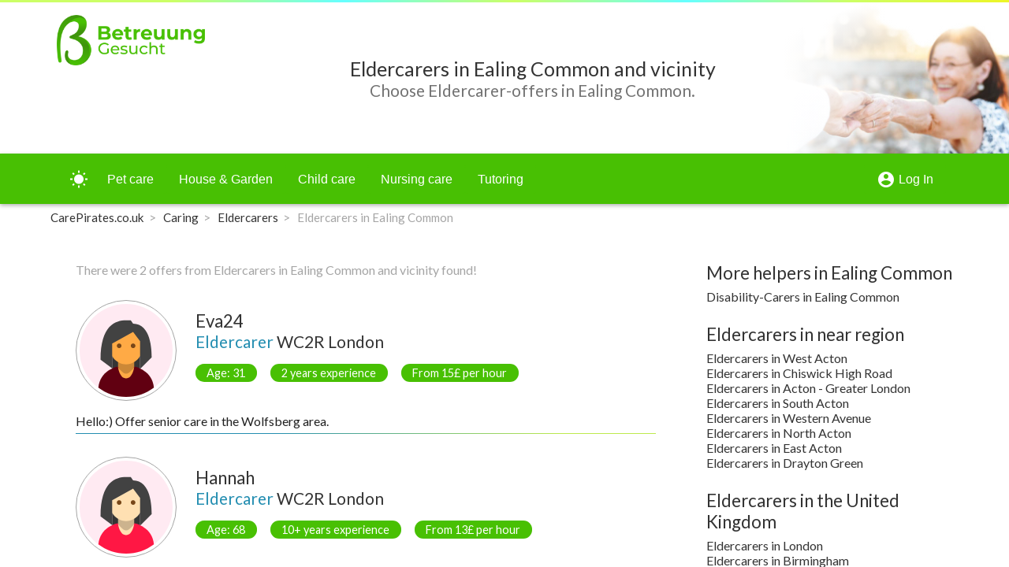

--- FILE ---
content_type: text/html; charset=utf-8
request_url: https://carepirates.co.uk/eldercarers-in-ealing-common
body_size: 12093
content:
<!DOCTYPE html><html lang="en"><head>
    <base href="/">
    <meta charset="UTF-8">
    <meta http-equiv="Content-Type" content="text/html">
    <link href="https://fonts.googleapis.com/css?family=Lato:400,700" rel="stylesheet">
    <link href="https://fonts.googleapis.com/icon?family=Material+Icons" rel="stylesheet">
    <link rel="apple-touch-icon" sizes="180x180" href="/assets/img/favicon/apple-touch-icon.png">
    <link rel="icon" type="image/png" sizes="32x32" href="/assets/img/favicon/favicon-32x32.png">
    <link rel="icon" type="image/png" sizes="16x16" href="/assets/img/favicon/favicon-16x16.png">
    <link rel="manifest" href="/assets/img/favicon/site.webmanifest">
    <link rel="mask-icon" href="/assets/img/favicon/safari-pinned-tab.svg" color="#48c003">
    <link rel="shortcut icon" href="favicon.ico">
    <meta name="msapplication-TileColor" content="#48c003">
    <meta name="msapplication-config" content="/assets/img/favicon/browserconfig.xml">
    <meta name="theme-color" content="#ffffff">
    <!-- Global site tag (gtag.js) - Google Analytics -->
    <script async="" src="https://www.googletagmanager.com/gtag/js?id=UA-57141342-5"></script>
    <script>
        window.dataLayer = window.dataLayer || [];

        function gtag() {
            dataLayer.push(arguments);
        }

        gtag('js', new Date());

        gtag('config', 'UA-57141342-5');
    </script>
<link rel="stylesheet" href="styles.49df2cfb30b47e6dfab7.css"><style ng-transition="myapp-uk">.sticky-all[_ngcontent-sc265]{min-height:100vh}.sticky-content[_ngcontent-sc265]{flex-direction:column;min-height:100vh}.sticky-content[_ngcontent-sc265], .sticky-content-main[_ngcontent-sc265]{display:-webkit-box;display:flex;-webkit-box-orient:vertical;-webkit-box-direction:normal}.sticky-content-main[_ngcontent-sc265]{-webkit-box-flex:1;flex:1;flex-direction:column}body.light-green[_nghost-sc265]   .sticky-content-main[_ngcontent-sc265], body.light-green   [_nghost-sc265]   .sticky-content-main[_ngcontent-sc265]{background-color:#fff}body.dark-green[_nghost-sc265]   .sticky-content-main[_ngcontent-sc265], body.dark-green   [_nghost-sc265]   .sticky-content-main[_ngcontent-sc265]{background-color:#303030}.sticky-content-main[_ngcontent-sc265]   .sticky-content-main-router[_ngcontent-sc265]{display:block;-webkit-box-flex:1;flex:1}body.light-green[_nghost-sc265]   .sticky-content-main[_ngcontent-sc265]   .sticky-content-main-router[_ngcontent-sc265], body.light-green   [_nghost-sc265]   .sticky-content-main[_ngcontent-sc265]   .sticky-content-main-router[_ngcontent-sc265]{background-color:#fff}body.dark-green[_nghost-sc265]   .sticky-content-main[_ngcontent-sc265]   .sticky-content-main-router[_ngcontent-sc265], body.dark-green   [_nghost-sc265]   .sticky-content-main[_ngcontent-sc265]   .sticky-content-main-router[_ngcontent-sc265]{background-color:#303030}.breadcrumb[_ngcontent-sc265]{list-style:none;margin-bottom:0;padding-top:0;padding-bottom:0;font-size:94%;background-color:transparent!important}.breadcrumb-item[_ngcontent-sc265]{float:left}body.light-green[_nghost-sc265]   .breadcrumb-item.active[_ngcontent-sc265], body.light-green   [_nghost-sc265]   .breadcrumb-item.active[_ngcontent-sc265]{color:#a5a5a5}body.dark-green[_nghost-sc265]   .breadcrumb-item.active[_ngcontent-sc265], body.dark-green   [_nghost-sc265]   .breadcrumb-item.active[_ngcontent-sc265]{color:#c9c9c9}body.light-green[_nghost-sc265]   .breadcrumb[_ngcontent-sc265]   a[_ngcontent-sc265]:link, body.light-green   [_nghost-sc265]   .breadcrumb[_ngcontent-sc265]   a[_ngcontent-sc265]:link, body.light-green[_nghost-sc265]   .breadcrumb[_ngcontent-sc265]   a[_ngcontent-sc265]:visited, body.light-green   [_nghost-sc265]   .breadcrumb[_ngcontent-sc265]   a[_ngcontent-sc265]:visited{color:#333}body.dark-green[_nghost-sc265]   .breadcrumb[_ngcontent-sc265]   a[_ngcontent-sc265]:link, body.dark-green   [_nghost-sc265]   .breadcrumb[_ngcontent-sc265]   a[_ngcontent-sc265]:link, body.dark-green[_nghost-sc265]   .breadcrumb[_ngcontent-sc265]   a[_ngcontent-sc265]:visited, body.dark-green   [_nghost-sc265]   .breadcrumb[_ngcontent-sc265]   a[_ngcontent-sc265]:visited{color:#fff}.breadcrumb[_ngcontent-sc265]   a[_ngcontent-sc265]:hover{text-decoration:none}body.dark-green[_nghost-sc265]   .breadcrumb[_ngcontent-sc265]   a[_ngcontent-sc265]:hover, body.dark-green   [_nghost-sc265]   .breadcrumb[_ngcontent-sc265]   a[_ngcontent-sc265]:hover, body.light-green[_nghost-sc265]   .breadcrumb[_ngcontent-sc265]   a[_ngcontent-sc265]:hover, body.light-green   [_nghost-sc265]   .breadcrumb[_ngcontent-sc265]   a[_ngcontent-sc265]:hover{color:#33ccf8}.breadcrumb-item[_ngcontent-sc265] + .breadcrumb-item[_ngcontent-sc265]:before{padding-right:.4em;padding-left:.4em;content:">";color:#a5a5a5}.sidenav-container[_ngcontent-sc265]{height:100%}.sidenav[_ngcontent-sc265]{width:200px}.sidenav[_ngcontent-sc265]   .mat-toolbar[_ngcontent-sc265]{background:inherit}.mat-toolbar.mat-primary[_ngcontent-sc265]{position:-webkit-sticky;position:sticky;top:0;z-index:1}.mat-menu-item[_ngcontent-sc265]{color:#333}.mat-menu-item.active[_ngcontent-sc265], .mat-menu-item.active[_ngcontent-sc265]   mat-icon[_ngcontent-sc265]{color:#e45b26}.matToolBarMainNav[_ngcontent-sc265]   a[_ngcontent-sc265]{font-size:1rem;color:#fff}.matToolBarMainNav[_ngcontent-sc265]   a.active[_ngcontent-sc265], .matToolBarMainNav[_ngcontent-sc265]   a.active[_ngcontent-sc265]   span[_ngcontent-sc265], .matToolBarMainNav[_ngcontent-sc265]   a[_ngcontent-sc265]:not(.active):hover{text-shadow:0 0 8px #fff,0 0 16px #fff}.headerTitle[_ngcontent-sc265]{min-height:3em;height:100%;display:-webkit-box;display:flex;-webkit-box-align:center;align-items:center;font-size:1.3em}@media screen and (max-width:54em){.headerTitle[_ngcontent-sc265]{font-size:1.2em}}@media screen and (max-width:40em){.headerTitle[_ngcontent-sc265]{font-size:1.1em}}@media screen and (max-width:35em){.headerTitle[_ngcontent-sc265]{font-size:1em}}@media screen and (max-width:30em){.headerTitle[_ngcontent-sc265]{font-size:3.4vw}}.dynamicTitleFormWidth[_ngcontent-sc265]{width:calc(100% - 9em)}body.light-green[_nghost-sc265]   .toolBarShadow[_ngcontent-sc265], body.light-green   [_nghost-sc265]   .toolBarShadow[_ngcontent-sc265]{box-shadow:0 2px 5px 0 rgba(0,0,0,.3)}body.dark-green[_nghost-sc265]   .toolBarShadow[_ngcontent-sc265], body.dark-green   [_nghost-sc265]   .toolBarShadow[_ngcontent-sc265]{box-shadow:0 2px 5px 0 hsla(0,0%,100%,.3)}.headNoIcon[_ngcontent-sc265]{display:block}@media screen and (max-width:63em){.headNoIcon[_ngcontent-sc265]{display:none}}.headIcon[_ngcontent-sc265]{display:none}@media screen and (max-width:63em){.headIcon[_ngcontent-sc265]{display:block}}.displayHeaderLandscape[_ngcontent-sc265]{display:none}@media screen and (min-width:54em){.displayHeaderLandscape[_ngcontent-sc265]{display:block}}.displayHeaderPortraitBlock[_ngcontent-sc265]{display:block}@media screen and (min-width:54em){.displayHeaderPortraitBlock[_ngcontent-sc265]{display:none}}.displayHeaderPortraitFlex[_ngcontent-sc265]{display:-webkit-box;display:flex}@media screen and (min-width:54em){.displayHeaderPortraitFlex[_ngcontent-sc265]{display:none}}.headerHeightPortrait[_ngcontent-sc265]{height:7em;overflow:hidden}.headerHeightLandscape[_ngcontent-sc265]{height:12em;overflow:hidden}.imageBox[_ngcontent-sc265]{height:100%;width:100%;z-index:0;text-align:right;margin-right:0;margin-left:auto}.imageBox[_ngcontent-sc265]   .imageBoxInner[_ngcontent-sc265]{display:-webkit-inline-box;display:inline-flex;width:auto;height:100%}.imageBox[_ngcontent-sc265]   .imageBoxInner[_ngcontent-sc265]   img[_ngcontent-sc265]{position:relative;width:auto;height:100%;z-index:0}.imageBox[_ngcontent-sc265]   .imageBoxInner[_ngcontent-sc265]   .hideLayer[_ngcontent-sc265]{position:absolute;z-index:1}.imageBox[_ngcontent-sc265]   .imageBoxInner[_ngcontent-sc265]   .hideLayer1[_ngcontent-sc265]{width:10.5em;height:7em}.imageBox[_ngcontent-sc265]   .imageBoxInner[_ngcontent-sc265]   .hideLayer1[_ngcontent-sc265], body.light-green[_nghost-sc265]   .imageBox[_ngcontent-sc265]   .imageBoxInner[_ngcontent-sc265]   .hideLayer1[_ngcontent-sc265], body.light-green   [_nghost-sc265]   .imageBox[_ngcontent-sc265]   .imageBoxInner[_ngcontent-sc265]   .hideLayer1[_ngcontent-sc265]{background-image:-webkit-gradient(linear,right top,left top,color-stop(40%,transparent),to(#fff));background-image:linear-gradient(270deg,transparent 40%,#fff)}body.dark-green[_nghost-sc265]   .imageBox[_ngcontent-sc265]   .imageBoxInner[_ngcontent-sc265]   .hideLayer1[_ngcontent-sc265], body.dark-green   [_nghost-sc265]   .imageBox[_ngcontent-sc265]   .imageBoxInner[_ngcontent-sc265]   .hideLayer1[_ngcontent-sc265]{background-image:-webkit-gradient(linear,right top,left top,color-stop(40%,transparent),to(#303030));background-image:linear-gradient(270deg,transparent 40%,#303030)}.imageBox[_ngcontent-sc265]   .imageBoxInner[_ngcontent-sc265]   .hideLayer2[_ngcontent-sc265]{width:31.5em;height:42em}body.light-green[_nghost-sc265]   .imageBox[_ngcontent-sc265]   .imageBoxInner[_ngcontent-sc265]   .hideLayer2[_ngcontent-sc265], body.light-green   [_nghost-sc265]   .imageBox[_ngcontent-sc265]   .imageBoxInner[_ngcontent-sc265]   .hideLayer2[_ngcontent-sc265]{background-image:radial-gradient(ellipse at right,transparent 73%,#fff 94%)}body.dark-green[_nghost-sc265]   .imageBox[_ngcontent-sc265]   .imageBoxInner[_ngcontent-sc265]   .hideLayer2[_ngcontent-sc265], body.dark-green   [_nghost-sc265]   .imageBox[_ngcontent-sc265]   .imageBoxInner[_ngcontent-sc265]   .hideLayer2[_ngcontent-sc265]{background-image:radial-gradient(ellipse at right,transparent 73%,#303030 94%)}@media screen and (min-width:54em){.imageBox[_ngcontent-sc265]   .imageBoxInner[_ngcontent-sc265]   .hideLayer[_ngcontent-sc265]{height:12em}.imageBox[_ngcontent-sc265]   .imageBoxInner[_ngcontent-sc265]   .hideLayer1[_ngcontent-sc265]{width:18em}.imageBox[_ngcontent-sc265]   .imageBoxInner[_ngcontent-sc265]   .hideLayer2[_ngcontent-sc265]{width:54em;height:42em}}body.light-green[_nghost-sc265]   .headerLandscape[_ngcontent-sc265], body.light-green   [_nghost-sc265]   .headerLandscape[_ngcontent-sc265]{background-color:#fff}body.dark-green[_nghost-sc265]   .headerLandscape[_ngcontent-sc265], body.dark-green   [_nghost-sc265]   .headerLandscape[_ngcontent-sc265]{background-color:#303030}.headerTitleLandscapeAbsolute[_ngcontent-sc265]{width:calc(100% - 16.8em);max-width:72rem}.headerTitleLandscapeAbsolute[_ngcontent-sc265], .headerTitlePortraitAbsolute[_ngcontent-sc265]{position:absolute;height:100%;display:-webkit-box;display:flex;-webkit-box-align:center;align-items:center;z-index:3}.headerTitlePortraitAbsolute[_ngcontent-sc265]{width:calc(100% - 8.5em);margin-left:0;margin-right:auto}</style><style ng-transition="myapp-uk">.mat-drawer-container{position:relative;z-index:1;box-sizing:border-box;-webkit-overflow-scrolling:touch;display:block;overflow:hidden}.mat-drawer-container[fullscreen]{top:0;left:0;right:0;bottom:0;position:absolute}.mat-drawer-container[fullscreen].mat-drawer-container-has-open{overflow:hidden}.mat-drawer-container.mat-drawer-container-explicit-backdrop .mat-drawer-side{z-index:3}.mat-drawer-container.ng-animate-disabled .mat-drawer-backdrop,.mat-drawer-container.ng-animate-disabled .mat-drawer-content,.ng-animate-disabled .mat-drawer-container .mat-drawer-backdrop,.ng-animate-disabled .mat-drawer-container .mat-drawer-content{transition:none}.mat-drawer-backdrop{top:0;left:0;right:0;bottom:0;position:absolute;display:block;z-index:3;visibility:hidden}.mat-drawer-backdrop.mat-drawer-shown{visibility:visible}.mat-drawer-transition .mat-drawer-backdrop{transition-duration:.4s;transition-timing-function:cubic-bezier(.25,.8,.25,1);transition-property:background-color,visibility}@media (-ms-high-contrast:active){.mat-drawer-backdrop{opacity:.5}}.mat-drawer-content{position:relative;z-index:1;display:block;height:100%;overflow:auto}.mat-drawer-transition .mat-drawer-content{transition-duration:.4s;transition-timing-function:cubic-bezier(.25,.8,.25,1);transition-property:transform,margin-left,margin-right}.mat-drawer{position:relative;z-index:4;display:block;position:absolute;top:0;bottom:0;z-index:3;outline:0;box-sizing:border-box;overflow-y:auto;transform:translate3d(-100%,0,0)}@media (-ms-high-contrast:active){.mat-drawer,[dir=rtl] .mat-drawer.mat-drawer-end{border-right:solid 1px currentColor}}@media (-ms-high-contrast:active){.mat-drawer.mat-drawer-end,[dir=rtl] .mat-drawer{border-left:solid 1px currentColor;border-right:none}}.mat-drawer.mat-drawer-side{z-index:2}.mat-drawer.mat-drawer-end{right:0;transform:translate3d(100%,0,0)}[dir=rtl] .mat-drawer{transform:translate3d(100%,0,0)}[dir=rtl] .mat-drawer.mat-drawer-end{left:0;right:auto;transform:translate3d(-100%,0,0)}.mat-drawer-inner-container{width:100%;height:100%;overflow:auto;-webkit-overflow-scrolling:touch}.mat-sidenav-fixed{position:fixed}</style><style ng-transition="myapp-uk">@media (-ms-high-contrast:active){.mat-toolbar{outline:solid 1px}}.mat-toolbar-row,.mat-toolbar-single-row{display:flex;box-sizing:border-box;padding:0 16px;width:100%;flex-direction:row;align-items:center;white-space:nowrap}.mat-toolbar-multiple-rows{display:flex;box-sizing:border-box;flex-direction:column;width:100%}.mat-toolbar-multiple-rows{min-height:64px}.mat-toolbar-row,.mat-toolbar-single-row{height:64px}@media (max-width:599px){.mat-toolbar-multiple-rows{min-height:56px}.mat-toolbar-row,.mat-toolbar-single-row{height:56px}}</style><style ng-transition="myapp-uk">.mat-subheader{display:flex;box-sizing:border-box;padding:16px;align-items:center}.mat-list-base .mat-subheader{margin:0}.mat-list-base{padding-top:8px;display:block;-webkit-tap-highlight-color:transparent}.mat-list-base .mat-subheader{height:48px;line-height:16px}.mat-list-base .mat-subheader:first-child{margin-top:-8px}.mat-list-base .mat-list-item,.mat-list-base .mat-list-option{display:block;height:48px;-webkit-tap-highlight-color:transparent;width:100%;padding:0}.mat-list-base .mat-list-item .mat-list-item-content,.mat-list-base .mat-list-option .mat-list-item-content{display:flex;flex-direction:row;align-items:center;box-sizing:border-box;padding:0 16px;position:relative;height:inherit}.mat-list-base .mat-list-item .mat-list-item-content-reverse,.mat-list-base .mat-list-option .mat-list-item-content-reverse{display:flex;align-items:center;padding:0 16px;flex-direction:row-reverse;justify-content:space-around}.mat-list-base .mat-list-item .mat-list-item-ripple,.mat-list-base .mat-list-option .mat-list-item-ripple{top:0;left:0;right:0;bottom:0;position:absolute;pointer-events:none}.mat-list-base .mat-list-item.mat-list-item-with-avatar,.mat-list-base .mat-list-option.mat-list-item-with-avatar{height:56px}.mat-list-base .mat-list-item.mat-2-line,.mat-list-base .mat-list-option.mat-2-line{height:72px}.mat-list-base .mat-list-item.mat-3-line,.mat-list-base .mat-list-option.mat-3-line{height:88px}.mat-list-base .mat-list-item.mat-multi-line,.mat-list-base .mat-list-option.mat-multi-line{height:auto}.mat-list-base .mat-list-item.mat-multi-line .mat-list-item-content,.mat-list-base .mat-list-option.mat-multi-line .mat-list-item-content{padding-top:16px;padding-bottom:16px}.mat-list-base .mat-list-item .mat-list-text,.mat-list-base .mat-list-option .mat-list-text{display:flex;flex-direction:column;width:100%;box-sizing:border-box;overflow:hidden;padding:0}.mat-list-base .mat-list-item .mat-list-text>*,.mat-list-base .mat-list-option .mat-list-text>*{margin:0;padding:0;font-weight:400;font-size:inherit}.mat-list-base .mat-list-item .mat-list-text:empty,.mat-list-base .mat-list-option .mat-list-text:empty{display:none}.mat-list-base .mat-list-item.mat-list-item-with-avatar .mat-list-item-content .mat-list-text,.mat-list-base .mat-list-item.mat-list-option .mat-list-item-content .mat-list-text,.mat-list-base .mat-list-option.mat-list-item-with-avatar .mat-list-item-content .mat-list-text,.mat-list-base .mat-list-option.mat-list-option .mat-list-item-content .mat-list-text{padding-right:0;padding-left:16px}[dir=rtl] .mat-list-base .mat-list-item.mat-list-item-with-avatar .mat-list-item-content .mat-list-text,[dir=rtl] .mat-list-base .mat-list-item.mat-list-option .mat-list-item-content .mat-list-text,[dir=rtl] .mat-list-base .mat-list-option.mat-list-item-with-avatar .mat-list-item-content .mat-list-text,[dir=rtl] .mat-list-base .mat-list-option.mat-list-option .mat-list-item-content .mat-list-text{padding-right:16px;padding-left:0}.mat-list-base .mat-list-item.mat-list-item-with-avatar .mat-list-item-content-reverse .mat-list-text,.mat-list-base .mat-list-item.mat-list-option .mat-list-item-content-reverse .mat-list-text,.mat-list-base .mat-list-option.mat-list-item-with-avatar .mat-list-item-content-reverse .mat-list-text,.mat-list-base .mat-list-option.mat-list-option .mat-list-item-content-reverse .mat-list-text{padding-left:0;padding-right:16px}[dir=rtl] .mat-list-base .mat-list-item.mat-list-item-with-avatar .mat-list-item-content-reverse .mat-list-text,[dir=rtl] .mat-list-base .mat-list-item.mat-list-option .mat-list-item-content-reverse .mat-list-text,[dir=rtl] .mat-list-base .mat-list-option.mat-list-item-with-avatar .mat-list-item-content-reverse .mat-list-text,[dir=rtl] .mat-list-base .mat-list-option.mat-list-option .mat-list-item-content-reverse .mat-list-text{padding-right:0;padding-left:16px}.mat-list-base .mat-list-item.mat-list-item-with-avatar.mat-list-option .mat-list-item-content .mat-list-text,.mat-list-base .mat-list-item.mat-list-item-with-avatar.mat-list-option .mat-list-item-content-reverse .mat-list-text,.mat-list-base .mat-list-option.mat-list-item-with-avatar.mat-list-option .mat-list-item-content .mat-list-text,.mat-list-base .mat-list-option.mat-list-item-with-avatar.mat-list-option .mat-list-item-content-reverse .mat-list-text{padding-right:16px;padding-left:16px}.mat-list-base .mat-list-item .mat-list-avatar,.mat-list-base .mat-list-option .mat-list-avatar{flex-shrink:0;width:40px;height:40px;border-radius:50%;object-fit:cover}.mat-list-base .mat-list-item .mat-list-avatar~.mat-divider-inset,.mat-list-base .mat-list-option .mat-list-avatar~.mat-divider-inset{margin-left:72px;width:calc(100% - 72px)}[dir=rtl] .mat-list-base .mat-list-item .mat-list-avatar~.mat-divider-inset,[dir=rtl] .mat-list-base .mat-list-option .mat-list-avatar~.mat-divider-inset{margin-left:auto;margin-right:72px}.mat-list-base .mat-list-item .mat-list-icon,.mat-list-base .mat-list-option .mat-list-icon{flex-shrink:0;width:24px;height:24px;font-size:24px;box-sizing:content-box;border-radius:50%;padding:4px}.mat-list-base .mat-list-item .mat-list-icon~.mat-divider-inset,.mat-list-base .mat-list-option .mat-list-icon~.mat-divider-inset{margin-left:64px;width:calc(100% - 64px)}[dir=rtl] .mat-list-base .mat-list-item .mat-list-icon~.mat-divider-inset,[dir=rtl] .mat-list-base .mat-list-option .mat-list-icon~.mat-divider-inset{margin-left:auto;margin-right:64px}.mat-list-base .mat-list-item .mat-divider,.mat-list-base .mat-list-option .mat-divider{position:absolute;bottom:0;left:0;width:100%;margin:0}[dir=rtl] .mat-list-base .mat-list-item .mat-divider,[dir=rtl] .mat-list-base .mat-list-option .mat-divider{margin-left:auto;margin-right:0}.mat-list-base .mat-list-item .mat-divider.mat-divider-inset,.mat-list-base .mat-list-option .mat-divider.mat-divider-inset{position:absolute}.mat-list-base[dense]{padding-top:4px;display:block}.mat-list-base[dense] .mat-subheader{height:40px;line-height:8px}.mat-list-base[dense] .mat-subheader:first-child{margin-top:-4px}.mat-list-base[dense] .mat-list-item,.mat-list-base[dense] .mat-list-option{display:block;height:40px;-webkit-tap-highlight-color:transparent;width:100%;padding:0}.mat-list-base[dense] .mat-list-item .mat-list-item-content,.mat-list-base[dense] .mat-list-option .mat-list-item-content{display:flex;flex-direction:row;align-items:center;box-sizing:border-box;padding:0 16px;position:relative;height:inherit}.mat-list-base[dense] .mat-list-item .mat-list-item-content-reverse,.mat-list-base[dense] .mat-list-option .mat-list-item-content-reverse{display:flex;align-items:center;padding:0 16px;flex-direction:row-reverse;justify-content:space-around}.mat-list-base[dense] .mat-list-item .mat-list-item-ripple,.mat-list-base[dense] .mat-list-option .mat-list-item-ripple{top:0;left:0;right:0;bottom:0;position:absolute;pointer-events:none}.mat-list-base[dense] .mat-list-item.mat-list-item-with-avatar,.mat-list-base[dense] .mat-list-option.mat-list-item-with-avatar{height:48px}.mat-list-base[dense] .mat-list-item.mat-2-line,.mat-list-base[dense] .mat-list-option.mat-2-line{height:60px}.mat-list-base[dense] .mat-list-item.mat-3-line,.mat-list-base[dense] .mat-list-option.mat-3-line{height:76px}.mat-list-base[dense] .mat-list-item.mat-multi-line,.mat-list-base[dense] .mat-list-option.mat-multi-line{height:auto}.mat-list-base[dense] .mat-list-item.mat-multi-line .mat-list-item-content,.mat-list-base[dense] .mat-list-option.mat-multi-line .mat-list-item-content{padding-top:16px;padding-bottom:16px}.mat-list-base[dense] .mat-list-item .mat-list-text,.mat-list-base[dense] .mat-list-option .mat-list-text{display:flex;flex-direction:column;width:100%;box-sizing:border-box;overflow:hidden;padding:0}.mat-list-base[dense] .mat-list-item .mat-list-text>*,.mat-list-base[dense] .mat-list-option .mat-list-text>*{margin:0;padding:0;font-weight:400;font-size:inherit}.mat-list-base[dense] .mat-list-item .mat-list-text:empty,.mat-list-base[dense] .mat-list-option .mat-list-text:empty{display:none}.mat-list-base[dense] .mat-list-item.mat-list-item-with-avatar .mat-list-item-content .mat-list-text,.mat-list-base[dense] .mat-list-item.mat-list-option .mat-list-item-content .mat-list-text,.mat-list-base[dense] .mat-list-option.mat-list-item-with-avatar .mat-list-item-content .mat-list-text,.mat-list-base[dense] .mat-list-option.mat-list-option .mat-list-item-content .mat-list-text{padding-right:0;padding-left:16px}[dir=rtl] .mat-list-base[dense] .mat-list-item.mat-list-item-with-avatar .mat-list-item-content .mat-list-text,[dir=rtl] .mat-list-base[dense] .mat-list-item.mat-list-option .mat-list-item-content .mat-list-text,[dir=rtl] .mat-list-base[dense] .mat-list-option.mat-list-item-with-avatar .mat-list-item-content .mat-list-text,[dir=rtl] .mat-list-base[dense] .mat-list-option.mat-list-option .mat-list-item-content .mat-list-text{padding-right:16px;padding-left:0}.mat-list-base[dense] .mat-list-item.mat-list-item-with-avatar .mat-list-item-content-reverse .mat-list-text,.mat-list-base[dense] .mat-list-item.mat-list-option .mat-list-item-content-reverse .mat-list-text,.mat-list-base[dense] .mat-list-option.mat-list-item-with-avatar .mat-list-item-content-reverse .mat-list-text,.mat-list-base[dense] .mat-list-option.mat-list-option .mat-list-item-content-reverse .mat-list-text{padding-left:0;padding-right:16px}[dir=rtl] .mat-list-base[dense] .mat-list-item.mat-list-item-with-avatar .mat-list-item-content-reverse .mat-list-text,[dir=rtl] .mat-list-base[dense] .mat-list-item.mat-list-option .mat-list-item-content-reverse .mat-list-text,[dir=rtl] .mat-list-base[dense] .mat-list-option.mat-list-item-with-avatar .mat-list-item-content-reverse .mat-list-text,[dir=rtl] .mat-list-base[dense] .mat-list-option.mat-list-option .mat-list-item-content-reverse .mat-list-text{padding-right:0;padding-left:16px}.mat-list-base[dense] .mat-list-item.mat-list-item-with-avatar.mat-list-option .mat-list-item-content .mat-list-text,.mat-list-base[dense] .mat-list-item.mat-list-item-with-avatar.mat-list-option .mat-list-item-content-reverse .mat-list-text,.mat-list-base[dense] .mat-list-option.mat-list-item-with-avatar.mat-list-option .mat-list-item-content .mat-list-text,.mat-list-base[dense] .mat-list-option.mat-list-item-with-avatar.mat-list-option .mat-list-item-content-reverse .mat-list-text{padding-right:16px;padding-left:16px}.mat-list-base[dense] .mat-list-item .mat-list-avatar,.mat-list-base[dense] .mat-list-option .mat-list-avatar{flex-shrink:0;width:36px;height:36px;border-radius:50%;object-fit:cover}.mat-list-base[dense] .mat-list-item .mat-list-avatar~.mat-divider-inset,.mat-list-base[dense] .mat-list-option .mat-list-avatar~.mat-divider-inset{margin-left:68px;width:calc(100% - 68px)}[dir=rtl] .mat-list-base[dense] .mat-list-item .mat-list-avatar~.mat-divider-inset,[dir=rtl] .mat-list-base[dense] .mat-list-option .mat-list-avatar~.mat-divider-inset{margin-left:auto;margin-right:68px}.mat-list-base[dense] .mat-list-item .mat-list-icon,.mat-list-base[dense] .mat-list-option .mat-list-icon{flex-shrink:0;width:20px;height:20px;font-size:20px;box-sizing:content-box;border-radius:50%;padding:4px}.mat-list-base[dense] .mat-list-item .mat-list-icon~.mat-divider-inset,.mat-list-base[dense] .mat-list-option .mat-list-icon~.mat-divider-inset{margin-left:60px;width:calc(100% - 60px)}[dir=rtl] .mat-list-base[dense] .mat-list-item .mat-list-icon~.mat-divider-inset,[dir=rtl] .mat-list-base[dense] .mat-list-option .mat-list-icon~.mat-divider-inset{margin-left:auto;margin-right:60px}.mat-list-base[dense] .mat-list-item .mat-divider,.mat-list-base[dense] .mat-list-option .mat-divider{position:absolute;bottom:0;left:0;width:100%;margin:0}[dir=rtl] .mat-list-base[dense] .mat-list-item .mat-divider,[dir=rtl] .mat-list-base[dense] .mat-list-option .mat-divider{margin-left:auto;margin-right:0}.mat-list-base[dense] .mat-list-item .mat-divider.mat-divider-inset,.mat-list-base[dense] .mat-list-option .mat-divider.mat-divider-inset{position:absolute}.mat-nav-list a{text-decoration:none;color:inherit}.mat-nav-list .mat-list-item{cursor:pointer;outline:0}mat-action-list button{background:0 0;color:inherit;border:none;font:inherit;outline:inherit;-webkit-tap-highlight-color:transparent;text-align:left}[dir=rtl] mat-action-list button{text-align:right}mat-action-list button::-moz-focus-inner{border:0}mat-action-list .mat-list-item{cursor:pointer;outline:inherit}.mat-list-option:not(.mat-list-item-disabled){cursor:pointer;outline:0}@media (-ms-high-contrast:active){.mat-selection-list:focus{outline-style:dotted}.mat-list-option:focus,.mat-list-option:hover,.mat-nav-list .mat-list-item:focus,.mat-nav-list .mat-list-item:hover,mat-action-list .mat-list-item:focus,mat-action-list .mat-list-item:hover{outline:dotted 1px}}@media (hover:none){.mat-action-list .mat-list-item:not(.mat-list-item-disabled):hover,.mat-list-option:not(.mat-list-item-disabled):hover,.mat-nav-list .mat-list-item:not(.mat-list-item-disabled):hover{background:0 0}}</style><style ng-transition="myapp-uk">.mat-divider{display:block;margin:0;border-top-width:1px;border-top-style:solid}.mat-divider.mat-divider-vertical{border-top:0;border-right-width:1px;border-right-style:solid}.mat-divider.mat-divider-inset{margin-left:80px}[dir=rtl] .mat-divider.mat-divider-inset{margin-left:auto;margin-right:80px}</style><style ng-transition="myapp-uk">.mat-button .mat-button-focus-overlay,.mat-icon-button .mat-button-focus-overlay{opacity:0}.mat-button:hover .mat-button-focus-overlay,.mat-stroked-button:hover .mat-button-focus-overlay{opacity:.04}@media (hover:none){.mat-button:hover .mat-button-focus-overlay,.mat-stroked-button:hover .mat-button-focus-overlay{opacity:0}}.mat-button,.mat-flat-button,.mat-icon-button,.mat-stroked-button{box-sizing:border-box;position:relative;-webkit-user-select:none;-moz-user-select:none;-ms-user-select:none;user-select:none;cursor:pointer;outline:0;border:none;-webkit-tap-highlight-color:transparent;display:inline-block;white-space:nowrap;text-decoration:none;vertical-align:baseline;text-align:center;margin:0;min-width:64px;line-height:36px;padding:0 16px;border-radius:4px;overflow:visible}.mat-button::-moz-focus-inner,.mat-flat-button::-moz-focus-inner,.mat-icon-button::-moz-focus-inner,.mat-stroked-button::-moz-focus-inner{border:0}.mat-button[disabled],.mat-flat-button[disabled],.mat-icon-button[disabled],.mat-stroked-button[disabled]{cursor:default}.mat-button.cdk-keyboard-focused .mat-button-focus-overlay,.mat-button.cdk-program-focused .mat-button-focus-overlay,.mat-flat-button.cdk-keyboard-focused .mat-button-focus-overlay,.mat-flat-button.cdk-program-focused .mat-button-focus-overlay,.mat-icon-button.cdk-keyboard-focused .mat-button-focus-overlay,.mat-icon-button.cdk-program-focused .mat-button-focus-overlay,.mat-stroked-button.cdk-keyboard-focused .mat-button-focus-overlay,.mat-stroked-button.cdk-program-focused .mat-button-focus-overlay{opacity:.12}.mat-button::-moz-focus-inner,.mat-flat-button::-moz-focus-inner,.mat-icon-button::-moz-focus-inner,.mat-stroked-button::-moz-focus-inner{border:0}.mat-raised-button{box-sizing:border-box;position:relative;-webkit-user-select:none;-moz-user-select:none;-ms-user-select:none;user-select:none;cursor:pointer;outline:0;border:none;-webkit-tap-highlight-color:transparent;display:inline-block;white-space:nowrap;text-decoration:none;vertical-align:baseline;text-align:center;margin:0;min-width:64px;line-height:36px;padding:0 16px;border-radius:4px;overflow:visible;transform:translate3d(0,0,0);transition:background .4s cubic-bezier(.25,.8,.25,1),box-shadow 280ms cubic-bezier(.4,0,.2,1)}.mat-raised-button::-moz-focus-inner{border:0}.mat-raised-button[disabled]{cursor:default}.mat-raised-button.cdk-keyboard-focused .mat-button-focus-overlay,.mat-raised-button.cdk-program-focused .mat-button-focus-overlay{opacity:.12}.mat-raised-button::-moz-focus-inner{border:0}._mat-animation-noopable.mat-raised-button{transition:none;animation:none}.mat-stroked-button{border:1px solid currentColor;padding:0 15px;line-height:34px}.mat-stroked-button .mat-button-focus-overlay,.mat-stroked-button .mat-button-ripple.mat-ripple{top:-1px;left:-1px;right:-1px;bottom:-1px}.mat-fab{box-sizing:border-box;position:relative;-webkit-user-select:none;-moz-user-select:none;-ms-user-select:none;user-select:none;cursor:pointer;outline:0;border:none;-webkit-tap-highlight-color:transparent;display:inline-block;white-space:nowrap;text-decoration:none;vertical-align:baseline;text-align:center;margin:0;min-width:64px;line-height:36px;padding:0 16px;border-radius:4px;overflow:visible;transform:translate3d(0,0,0);transition:background .4s cubic-bezier(.25,.8,.25,1),box-shadow 280ms cubic-bezier(.4,0,.2,1);min-width:0;border-radius:50%;width:56px;height:56px;padding:0;flex-shrink:0}.mat-fab::-moz-focus-inner{border:0}.mat-fab[disabled]{cursor:default}.mat-fab.cdk-keyboard-focused .mat-button-focus-overlay,.mat-fab.cdk-program-focused .mat-button-focus-overlay{opacity:.12}.mat-fab::-moz-focus-inner{border:0}._mat-animation-noopable.mat-fab{transition:none;animation:none}.mat-fab .mat-button-wrapper{padding:16px 0;display:inline-block;line-height:24px}.mat-mini-fab{box-sizing:border-box;position:relative;-webkit-user-select:none;-moz-user-select:none;-ms-user-select:none;user-select:none;cursor:pointer;outline:0;border:none;-webkit-tap-highlight-color:transparent;display:inline-block;white-space:nowrap;text-decoration:none;vertical-align:baseline;text-align:center;margin:0;min-width:64px;line-height:36px;padding:0 16px;border-radius:4px;overflow:visible;transform:translate3d(0,0,0);transition:background .4s cubic-bezier(.25,.8,.25,1),box-shadow 280ms cubic-bezier(.4,0,.2,1);min-width:0;border-radius:50%;width:40px;height:40px;padding:0;flex-shrink:0}.mat-mini-fab::-moz-focus-inner{border:0}.mat-mini-fab[disabled]{cursor:default}.mat-mini-fab.cdk-keyboard-focused .mat-button-focus-overlay,.mat-mini-fab.cdk-program-focused .mat-button-focus-overlay{opacity:.12}.mat-mini-fab::-moz-focus-inner{border:0}._mat-animation-noopable.mat-mini-fab{transition:none;animation:none}.mat-mini-fab .mat-button-wrapper{padding:8px 0;display:inline-block;line-height:24px}.mat-icon-button{padding:0;min-width:0;width:40px;height:40px;flex-shrink:0;line-height:40px;border-radius:50%}.mat-icon-button .mat-icon,.mat-icon-button i{line-height:24px}.mat-button-focus-overlay,.mat-button-ripple.mat-ripple{top:0;left:0;right:0;bottom:0;position:absolute;pointer-events:none;border-radius:inherit}.mat-button-ripple.mat-ripple:not(:empty){transform:translateZ(0)}.mat-button-focus-overlay{opacity:0;transition:opacity .2s cubic-bezier(.35,0,.25,1),background-color .2s cubic-bezier(.35,0,.25,1)}._mat-animation-noopable .mat-button-focus-overlay{transition:none}@media (-ms-high-contrast:active){.mat-button-focus-overlay{background-color:#fff}}@media (-ms-high-contrast:black-on-white){.mat-button-focus-overlay{background-color:#000}}.mat-button-ripple-round{border-radius:50%;z-index:1}.mat-button .mat-button-wrapper>*,.mat-fab .mat-button-wrapper>*,.mat-flat-button .mat-button-wrapper>*,.mat-icon-button .mat-button-wrapper>*,.mat-mini-fab .mat-button-wrapper>*,.mat-raised-button .mat-button-wrapper>*,.mat-stroked-button .mat-button-wrapper>*{vertical-align:middle}.mat-form-field:not(.mat-form-field-appearance-legacy) .mat-form-field-prefix .mat-icon-button,.mat-form-field:not(.mat-form-field-appearance-legacy) .mat-form-field-suffix .mat-icon-button{display:block;font-size:inherit;width:2.5em;height:2.5em}@media (-ms-high-contrast:active){.mat-button,.mat-fab,.mat-flat-button,.mat-icon-button,.mat-mini-fab,.mat-raised-button{outline:solid 1px}}</style><style ng-transition="myapp-uk">.mat-icon{background-repeat:no-repeat;display:inline-block;fill:currentColor;height:24px;width:24px}.mat-icon.mat-icon-inline{font-size:inherit;height:inherit;line-height:inherit;width:inherit}[dir=rtl] .mat-icon-rtl-mirror{transform:scale(-1,1)}.mat-form-field:not(.mat-form-field-appearance-legacy) .mat-form-field-prefix .mat-icon,.mat-form-field:not(.mat-form-field-appearance-legacy) .mat-form-field-suffix .mat-icon{display:block}.mat-form-field:not(.mat-form-field-appearance-legacy) .mat-form-field-prefix .mat-icon-button .mat-icon,.mat-form-field:not(.mat-form-field-appearance-legacy) .mat-form-field-suffix .mat-icon-button .mat-icon{margin:auto}</style><style ng-transition="myapp-uk">.mat-menu-panel{min-width:112px;max-width:280px;overflow:auto;-webkit-overflow-scrolling:touch;max-height:calc(100vh - 48px);border-radius:4px;outline:0;min-height:64px}.mat-menu-panel.ng-animating{pointer-events:none}@media (-ms-high-contrast:active){.mat-menu-panel{outline:solid 1px}}.mat-menu-content:not(:empty){padding-top:8px;padding-bottom:8px}.mat-menu-item{-webkit-user-select:none;-moz-user-select:none;-ms-user-select:none;user-select:none;cursor:pointer;outline:0;border:none;-webkit-tap-highlight-color:transparent;white-space:nowrap;overflow:hidden;text-overflow:ellipsis;display:block;line-height:48px;height:48px;padding:0 16px;text-align:left;text-decoration:none;max-width:100%;position:relative}.mat-menu-item::-moz-focus-inner{border:0}.mat-menu-item[disabled]{cursor:default}[dir=rtl] .mat-menu-item{text-align:right}.mat-menu-item .mat-icon{margin-right:16px;vertical-align:middle}.mat-menu-item .mat-icon svg{vertical-align:top}[dir=rtl] .mat-menu-item .mat-icon{margin-left:16px;margin-right:0}.mat-menu-item[disabled]{pointer-events:none}@media (-ms-high-contrast:active){.mat-menu-item-highlighted,.mat-menu-item.cdk-keyboard-focused,.mat-menu-item.cdk-program-focused{outline:dotted 1px}}.mat-menu-item-submenu-trigger{padding-right:32px}.mat-menu-item-submenu-trigger::after{width:0;height:0;border-style:solid;border-width:5px 0 5px 5px;border-color:transparent transparent transparent currentColor;content:'';display:inline-block;position:absolute;top:50%;right:16px;transform:translateY(-50%)}[dir=rtl] .mat-menu-item-submenu-trigger{padding-right:16px;padding-left:32px}[dir=rtl] .mat-menu-item-submenu-trigger::after{right:auto;left:16px;transform:rotateY(180deg) translateY(-50%)}button.mat-menu-item{width:100%}.mat-menu-item .mat-menu-ripple{top:0;left:0;right:0;bottom:0;position:absolute;pointer-events:none}</style><style ng-transition="myapp-uk">.footer[_ngcontent-sc264]{font-size:1.01em;padding-top:.2em;padding-bottom:.4em;text-align:center}.footer[_ngcontent-sc264], .footer_inner[_ngcontent-sc264]{width:100%;display:-webkit-box;display:flex;-webkit-box-align:center;align-items:center;-webkit-box-pack:center;justify-content:center}.footer_inner[_ngcontent-sc264]{color:#fff;margin-top:.2em;margin-bottom:.2em;-webkit-box-orient:horizontal;-webkit-box-direction:normal;flex-direction:row}@media screen and (max-width:39em){.footer_inner[_ngcontent-sc264]{-webkit-box-orient:vertical;-webkit-box-direction:reverse;flex-direction:column-reverse}}.footer_1[_ngcontent-sc264]{width:100%}body.light-green[_nghost-sc264]   .footer_1[_ngcontent-sc264], body.light-green   [_nghost-sc264]   .footer_1[_ngcontent-sc264]{background-image:-webkit-gradient(linear,left top,left bottom,from(#dedede),color-stop(6%,#737373),color-stop(90%,#737373),to(#1a1a1a));background-image:linear-gradient(180deg,#dedede 0,#737373 6%,#737373 90%,#1a1a1a)}body.dark-green[_nghost-sc264]   .footer_1[_ngcontent-sc264], body.dark-green   [_nghost-sc264]   .footer_1[_ngcontent-sc264]{background-image:-webkit-gradient(linear,left top,left bottom,from(#484d53),color-stop(6%,#737373),color-stop(90%,#737373),to(#1a1a1a));background-image:linear-gradient(180deg,#484d53 0,#737373 6%,#737373 90%,#1a1a1a)}.footer_2[_ngcontent-sc264]{width:100%;background-color:#333}.otherCountriesLink[_ngcontent-sc264]{color:#bcbcbc;margin-left:.1em}@media screen and (max-width:54em){.otherCountriesLink[_ngcontent-sc264]{display:inline-block;margin-top:.5em}}.socialMediaIcon[_ngcontent-sc264]{height:2em;fill:#fff;margin-right:1em;margin-left:1em;display:inline-block;margin-bottom:0}@media screen and (max-width:39em){.socialMediaIcon[_ngcontent-sc264]{margin-bottom:.3em}}.footerTopLink[_ngcontent-sc264]{color:#fff;text-decoration:underline;word-wrap:normal;word-break:normal;display:inline-block;margin-bottom:0}@media screen and (max-width:39em){.footerTopLink[_ngcontent-sc264]{margin-bottom:.3em}}.footerTopDot[_ngcontent-sc264]{margin-right:.5em;margin-left:.5em}.footer_inner_left[_ngcontent-sc264]{width:auto}@media screen and (max-width:39em){.footer_inner_left[_ngcontent-sc264]{width:100%}}.footer_inner_right[_ngcontent-sc264]{margin-left:3em;width:auto}@media screen and (max-width:54em){.footer_inner_right[_ngcontent-sc264]{margin-left:0;width:auto}}@media screen and (max-width:39em){.footer_inner_right[_ngcontent-sc264]{margin-left:0;width:100%}}</style><style ng-transition="myapp-uk">body.light-green .headerText1{color:#737373}body.dark-green .headerText1{color:#c9c9c9}.headerText2{font-style:italic}.headerText3{font-size:1.5em}.headerText4{font-size:1.2em}.headerText5{color:#e45b26;font-weight:700}</style><style ng-transition="myapp-uk">.resultsText[_ngcontent-sc270]{color:#a5a5a5}</style><style ng-transition="myapp-uk">.sideTextLink[_ngcontent-sc270]{cursor:pointer}body.light-green[_nghost-sc270]   .sideTextLink[_ngcontent-sc270], body.light-green   [_nghost-sc270]   .sideTextLink[_ngcontent-sc270]{color:#333}body.dark-green[_nghost-sc270]   .sideTextLink[_ngcontent-sc270], body.dark-green   [_nghost-sc270]   .sideTextLink[_ngcontent-sc270]{color:#fff}.sideTextLink[_ngcontent-sc270]:hover{text-decoration:none}body.dark-green[_nghost-sc270]   .sideTextLink[_ngcontent-sc270]:hover, body.dark-green   [_nghost-sc270]   .sideTextLink[_ngcontent-sc270]:hover, body.light-green[_nghost-sc270]   .sideTextLink[_ngcontent-sc270]:hover, body.light-green   [_nghost-sc270]   .sideTextLink[_ngcontent-sc270]:hover{color:#33ccf8}</style><style ng-transition="myapp-uk">.containerMain[_ngcontent-sc270]{width:100%;display:-webkit-box;display:flex;-webkit-box-orient:horizontal;-webkit-box-direction:normal;flex-direction:row;-webkit-box-pack:center;justify-content:center}@media screen and (max-width:66em){.containerMain[_ngcontent-sc270]{-webkit-box-orient:vertical;-webkit-box-direction:normal;flex-direction:column;flex-wrap:wrap}}.containerMiddle[_ngcontent-sc270]{width:100%}.containerSide[_ngcontent-sc270]{width:100%;max-width:20em;margin-right:0;margin-left:auto;margin-bottom:1em;text-align:left;padding-left:2em}@media screen and (max-width:66em){.containerSide[_ngcontent-sc270]{margin-right:auto;margin-left:auto;max-width:46em;padding-left:0}}</style><title>2 Eldercarers in Ealing Common</title><meta name="viewport" content="width=device-width, height=device-height, initial-scale=1.0, minimum-scale=1.0, maximum-scale=1.0"><meta name="description" property="og:description" content="Find Eldercarers in Ealing Common and make contact! ✓ 100% free to use ✓ Area search ✓ Elder Care"><meta property="og:title" content="2 Eldercarers in Ealing Common"><meta property="og:type" content="website"><meta property="og:site_name" content="CarePirates"><meta property="og:url" content="https://carepirates.co.uk/eldercarers-in-ealing-common"><meta property="og:locale" content="en_US"><meta property="og:image" content="https://carepirates.co.uk/assets/img/header/big/section_senior.jpg"><style ng-transition="myapp-uk">.sideTextLink[_ngcontent-sc269]{cursor:pointer}body.light-green[_nghost-sc269]   .sideTextLink[_ngcontent-sc269], body.light-green   [_nghost-sc269]   .sideTextLink[_ngcontent-sc269]{color:#333}body.dark-green[_nghost-sc269]   .sideTextLink[_ngcontent-sc269], body.dark-green   [_nghost-sc269]   .sideTextLink[_ngcontent-sc269]{color:#fff}.sideTextLink[_ngcontent-sc269]:hover{text-decoration:none}body.dark-green[_nghost-sc269]   .sideTextLink[_ngcontent-sc269]:hover, body.dark-green   [_nghost-sc269]   .sideTextLink[_ngcontent-sc269]:hover, body.light-green[_nghost-sc269]   .sideTextLink[_ngcontent-sc269]:hover, body.light-green   [_nghost-sc269]   .sideTextLink[_ngcontent-sc269]:hover{color:#33ccf8}</style><script type="application/ld+json">{"@context":"https://schema.org","@type":"ItemList","name":"Eldercarers in Ealing Common","itemListElement":[{"@type":"ListItem","position":1,"url":"https://carepirates.co.uk/eldercarer-eva24-london/166016"},{"@type":"ListItem","position":2,"url":"https://carepirates.co.uk/eldercarer-hannah-london/165991"}],"numberOfItems":2}</script><style ng-transition="myapp-uk">.announcementPreview[_ngcontent-sc267]   h1[_ngcontent-sc267], .announcementPreview[_ngcontent-sc267]   h2[_ngcontent-sc267], .announcementPreview[_ngcontent-sc267]   h3[_ngcontent-sc267], .announcementPreview[_ngcontent-sc267]   h4[_ngcontent-sc267], .announcementPreview[_ngcontent-sc267]   h5[_ngcontent-sc267], .announcementPreview[_ngcontent-sc267]   h6[_ngcontent-sc267]{display:inline;font-weight:400;margin:0}.matChip[_ngcontent-sc267]{display:inline-block;font-size:.9em;color:#fff;background-color:#48c003;border-radius:5em;margin-right:1.2em;margin-bottom:.8em;padding:.2em 1em}.announcementPreview[_ngcontent-sc267]{max-width:46em}.bottomBorder[_ngcontent-sc267]{background-image:-webkit-gradient(linear,left top,right top,color-stop(34%,#248eb1),color-stop(84%,#bdea4d));background-image:linear-gradient(90deg,#248eb1 34%,#bdea4d 84%);height:.05em;width:100%}.extendContent[_ngcontent-sc267]{cursor:pointer}body.light-green[_nghost-sc267]   .extendContent[_ngcontent-sc267], body.light-green   [_nghost-sc267]   .extendContent[_ngcontent-sc267]{color:#248eb1}body.dark-green[_nghost-sc267]   .extendContent[_ngcontent-sc267], body.dark-green   [_nghost-sc267]   .extendContent[_ngcontent-sc267], body.light-green[_nghost-sc267]   .extendContent[_ngcontent-sc267]:hover, body.light-green   [_nghost-sc267]   .extendContent[_ngcontent-sc267]:hover{color:#33ccf8}body.dark-green[_nghost-sc267]   .extendContent[_ngcontent-sc267]:hover, body.dark-green   [_nghost-sc267]   .extendContent[_ngcontent-sc267]:hover{color:#248eb1}.triangleDown[_ngcontent-sc267]{position:absolute}.triangleDown[_ngcontent-sc267]   span[_ngcontent-sc267]{content:"";width:0;height:.8em;border-left:.4em solid transparent;border-right:.4em solid transparent;border-top:.8em solid #48c003;position:relative;top:1.1em;left:.4em}.annImageContainer[_ngcontent-sc267]{text-align:left;margin-left:0;margin-right:1.5em;margin-bottom:0;min-width:8em;max-width:8em;min-height:8em;max-height:8em}@media screen and (max-width:33em){.annImageContainer[_ngcontent-sc267]{text-align:center;margin-left:auto;margin-right:auto;margin-bottom:1em}}.annHeader[_ngcontent-sc267]{width:100%;margin-bottom:1em;display:-webkit-box;display:flex;-webkit-box-orient:horizontal;-webkit-box-direction:normal;flex-flow:row;-webkit-box-align:center;align-items:center}@media screen and (max-width:33em){.annHeader[_ngcontent-sc267]{display:block;-webkit-box-orient:vertical;-webkit-box-direction:normal;flex-flow:unset;-webkit-box-align:unset;align-items:unset}}.annHeaderText[_ngcontent-sc267]{width:100%;text-align:left;margin-left:0;margin-right:0;word-wrap:break-word;word-break:break-word}@media screen and (max-width:33em){.annHeaderText[_ngcontent-sc267]{text-align:center;margin-left:auto;margin-right:auto}}body.light-green[_nghost-sc267]   .annHeader2Text[_ngcontent-sc267], body.light-green   [_nghost-sc267]   .annHeader2Text[_ngcontent-sc267]{color:#248eb1}body.dark-green[_nghost-sc267]   .annHeader2Text[_ngcontent-sc267], body.dark-green   [_nghost-sc267]   .annHeader2Text[_ngcontent-sc267]{color:#33ccf8}body.light-green[_nghost-sc267]   .annHeader2TextPipe[_ngcontent-sc267], body.light-green   [_nghost-sc267]   .annHeader2TextPipe[_ngcontent-sc267]{color:#333}body.dark-green[_nghost-sc267]   .annHeader2TextPipe[_ngcontent-sc267], body.dark-green   [_nghost-sc267]   .annHeader2TextPipe[_ngcontent-sc267]{color:#fff}.annHeader2TextAdd[_ngcontent-sc267]{font-size:.9em;line-height:1.5em}</style><meta name="robots" content="INDEX, FOLLOW"></head>
<body class="light-green">
<app-root _nghost-sc265="" ng-version="9.0.0">
<!----><!----><!----><!----><!----><mat-sidenav-container _ngcontent-sc265="" role="heading" class="mat-drawer-container mat-sidenav-container sidenav-container sticky-all handsetContainer word-wrap ng-star-inserted"><div class="mat-drawer-backdrop ng-star-inserted"></div><!----><div class="cdk-visually-hidden cdk-focus-trap-anchor" aria-hidden="true"></div><mat-sidenav _ngcontent-sc265="" tabindex="-1" fixedinviewport="true" role="navigation" mode="over" class="mat-drawer mat-sidenav sidenav ng-tns-c169-0 ng-trigger ng-trigger-transform mat-drawer-over mat-sidenav-fixed ng-star-inserted" style="top:0px;bottom:0px;box-shadow:none;visibility:hidden;"><div class="mat-drawer-inner-container ng-tns-c169-0"><mat-toolbar _ngcontent-sc265="" class="mat-toolbar ng-tns-c169-0 mat-toolbar-single-row">All topics</mat-toolbar><mat-nav-list _ngcontent-sc265="" role="navigation" class="mat-nav-list mat-list-base ng-tns-c169-0"><!----><!----><!----><!----><a _ngcontent-sc265="" mat-menu-item="" class="mat-menu-item" role="menuitem" tabindex="0" aria-disabled="false" href="/animal-care"><span _ngcontent-sc265="">Pet care</span><div matripple="" class="mat-ripple mat-menu-ripple"></div></a><a _ngcontent-sc265="" mat-menu-item="" class="mat-menu-item" role="menuitem" tabindex="0" aria-disabled="false" href="/house-and-garden"><span _ngcontent-sc265="">House &amp; Garden</span><div matripple="" class="mat-ripple mat-menu-ripple"></div></a><a _ngcontent-sc265="" mat-menu-item="" class="mat-menu-item" role="menuitem" tabindex="0" aria-disabled="false" href="/childcare"><span _ngcontent-sc265="">Child care</span><div matripple="" class="mat-ripple mat-menu-ripple"></div></a><a _ngcontent-sc265="" mat-menu-item="" class="mat-menu-item" role="menuitem" tabindex="0" aria-disabled="false" href="/nursing-care"><span _ngcontent-sc265="">Nursing care</span><div matripple="" class="mat-ripple mat-menu-ripple"></div></a><a _ngcontent-sc265="" mat-menu-item="" class="mat-menu-item" role="menuitem" tabindex="0" aria-disabled="false" href="/tutoring"><span _ngcontent-sc265="">Tutoring</span><div matripple="" class="mat-ripple mat-menu-ripple"></div></a><mat-divider _ngcontent-sc265="" role="separator" class="mat-divider mat-divider-horizontal" aria-orientation="horizontal"></mat-divider><a _ngcontent-sc265="" mat-menu-item="" class="mat-menu-item ng-star-inserted" role="menuitem" tabindex="0" aria-disabled="false" href="/login" style=""><mat-icon _ngcontent-sc265="" role="img" class="mat-icon notranslate material-icons mat-icon-no-color" aria-hidden="true">account_circle</mat-icon><span _ngcontent-sc265="">Log In</span><div matripple="" class="mat-ripple mat-menu-ripple"></div></a><!----><a _ngcontent-sc265="" mat-menu-item="" class="mat-menu-item ng-star-inserted" role="menuitem" tabindex="0" aria-disabled="false" href="/become-a-member" style=""><mat-icon _ngcontent-sc265="" role="img" class="mat-icon notranslate material-icons mat-icon-no-color" aria-hidden="true">supervisor_account</mat-icon><span _ngcontent-sc265="">Become a member</span><div matripple="" class="mat-ripple mat-menu-ripple"></div></a><!----><a _ngcontent-sc265="" mat-menu-item="" class="mat-menu-item" role="menuitem" tabindex="0" aria-disabled="false"><mat-icon _ngcontent-sc265="" role="img" class="mat-icon notranslate material-icons mat-icon-no-color ng-star-inserted" aria-hidden="true" style="">wb_sunny</mat-icon><!----><!----><!----><div matripple="" class="mat-ripple mat-menu-ripple"></div></a></mat-nav-list></div></mat-sidenav><div class="cdk-visually-hidden cdk-focus-trap-anchor" aria-hidden="true"></div><mat-sidenav-content _ngcontent-sc265="" class="mat-drawer-content mat-sidenav-content sticky-content" style="margin-left:;margin-right:;"><mat-toolbar _ngcontent-sc265="" color="primary" class="mat-toolbar displayHeaderPortraitFlex toolBarShadow mat-primary mat-toolbar-single-row" style="z-index: 100;"><button _ngcontent-sc265="" type="button" aria-label="Toggle sidenav" mat-icon-button="" class="mat-icon-button mat-button-base _mat-animation-noopable"><span class="mat-button-wrapper"><mat-icon _ngcontent-sc265="" role="img" aria-label="Side nav toggle icon" class="mat-icon notranslate material-icons mat-icon-no-color" aria-hidden="true">menu</mat-icon></span><div matripple="" class="mat-ripple mat-button-ripple mat-button-ripple-round"></div><div class="mat-button-focus-overlay"></div></button><span _ngcontent-sc265="" style="flex: 1 1 auto;"></span><span _ngcontent-sc265=""><a _ngcontent-sc265="" style="color: #FFF;" href="/"> CarePirates </a></span><span _ngcontent-sc265="" style="flex: 1 1 auto;"></span><!----><mat-menu _ngcontent-sc265="" class="ng-tns-c153-1 ng-star-inserted"><!----></mat-menu></mat-toolbar><div _ngcontent-sc265="" class="displayHeaderLandscape ng-star-inserted"><div _ngcontent-sc265="" class="w-100 ng-star-inserted" style="height: 0.2em; background-image: linear-gradient(
                    to right,
                    #ccff66  17%,
                    #66ffff 34%,
                    #ccff66 51%,
                    #66ffff 68%,
                    #ccff66 84%,
                    #EDF526 100%
                );"></div><div _ngcontent-sc265="" class="w-100 headerLandscape ng-star-inserted"><div _ngcontent-sc265="" class="w-100 position-relative headerHeightLandscape"><div _ngcontent-sc265="" class="max-main-width"><div _ngcontent-sc265="" class="headerTitleLandscapeAbsolute"><div _ngcontent-sc265="" class="h-100" style="padding-top: 2em;"><a _ngcontent-sc265="" href="/"><img _ngcontent-sc265="" src="assets/img/logo/betreuung_gesucht.png" style="height: 4em; padding-left: 4%;" alt="CarePirates.co.uk"></a></div><div _ngcontent-sc265="" class="w-100 text-center" style="margin-left: 1.5em;"><div _ngcontent-sc265="" class="text-center" style="margin-right: 0; margin-left: auto; display: inline-block;"><div _ngcontent-sc265="" class="headerTitle ng-star-inserted"><app-header-title _ngcontent-sc265=""><div><h1><span class="headerText4">Eldercarers in Ealing Common and vicinity</span></h1><br><span class="headerText1">Choose Eldercarer-offers in Ealing Common.</span></div></app-header-title></div><!----></div></div></div></div><div _ngcontent-sc265="" class="imageBox ng-star-inserted"><div _ngcontent-sc265="" class="imageBoxInner"><img _ngcontent-sc265="" src="assets/img/header/big/section_senior.jpg" srcset="assets/img/header/small/section_senior.jpg 300w,
                         assets/img/header/big/section_senior.jpg 600w" alt="section_senior" class="ng-star-inserted"><!----><div _ngcontent-sc265="" class="hideLayer hideLayer1"></div><div _ngcontent-sc265="" class="hideLayer hideLayer2"></div></div></div><!----></div></div><!----></div><!----><div _ngcontent-sc265="" class="displayHeaderLandscape" style="position: sticky; top: 0; z-index: 100;"><div _ngcontent-sc265="" class="landscapeContainer word-wrap ng-star-inserted"><mat-toolbar _ngcontent-sc265="" role="heading" color="primary" class="mat-toolbar toolBarShadow mat-primary mat-toolbar-multiple-rows" style="z-index: 100;"><mat-toolbar-row _ngcontent-sc265="" class="mat-toolbar-row h-100 max-main-width matToolBarMainNav" style="display: flex; box-sizing: border-box; flex-direction: row; align-items: center; z-index: 100;"><a _ngcontent-sc265="" mat-icon-button="" class="mat-icon-button mat-button-base _mat-animation-noopable" tabindex="0" aria-disabled="false"><span class="mat-button-wrapper"><mat-icon _ngcontent-sc265="" role="img" class="mat-icon notranslate material-icons mat-icon-no-color ng-star-inserted" aria-hidden="true">wb_sunny</mat-icon><!----><!----><!----></span><div matripple="" class="mat-ripple mat-button-ripple mat-button-ripple-round"></div><div class="mat-button-focus-overlay"></div></a><!----><!----><!----><a _ngcontent-sc265="" mat-flat-button="" color="primary" class="mat-flat-button mat-button-base mat-primary _mat-animation-noopable" tabindex="0" aria-disabled="false" href="/animal-care"><span class="mat-button-wrapper"><span _ngcontent-sc265="">Pet care</span></span><div matripple="" class="mat-ripple mat-button-ripple"></div><div class="mat-button-focus-overlay"></div></a><a _ngcontent-sc265="" mat-flat-button="" color="primary" class="mat-flat-button mat-button-base mat-primary _mat-animation-noopable" tabindex="0" aria-disabled="false" href="/house-and-garden"><span class="mat-button-wrapper"><span _ngcontent-sc265="">House &amp; Garden</span></span><div matripple="" class="mat-ripple mat-button-ripple"></div><div class="mat-button-focus-overlay"></div></a><a _ngcontent-sc265="" mat-flat-button="" color="primary" class="mat-flat-button mat-button-base mat-primary _mat-animation-noopable" tabindex="0" aria-disabled="false" href="/childcare"><span class="mat-button-wrapper"><span _ngcontent-sc265="">Child care</span></span><div matripple="" class="mat-ripple mat-button-ripple"></div><div class="mat-button-focus-overlay"></div></a><a _ngcontent-sc265="" mat-flat-button="" color="primary" class="mat-flat-button mat-button-base mat-primary _mat-animation-noopable" tabindex="0" aria-disabled="false" href="/nursing-care"><span class="mat-button-wrapper"><span _ngcontent-sc265="">Nursing care</span></span><div matripple="" class="mat-ripple mat-button-ripple"></div><div class="mat-button-focus-overlay"></div></a><a _ngcontent-sc265="" mat-flat-button="" color="primary" class="mat-flat-button mat-button-base mat-primary _mat-animation-noopable" tabindex="0" aria-disabled="false" href="/tutoring"><span class="mat-button-wrapper"><span _ngcontent-sc265="">Tutoring</span></span><div matripple="" class="mat-ripple mat-button-ripple"></div><div class="mat-button-focus-overlay"></div></a><span _ngcontent-sc265="" style="flex: 1 1 auto;"></span><a _ngcontent-sc265="" mat-flat-button="" color="primary" class="mat-flat-button mat-button-base mat-primary _mat-animation-noopable ng-star-inserted" tabindex="0" aria-disabled="false" href="/login"><span class="mat-button-wrapper"><mat-icon _ngcontent-sc265="" role="img" class="mat-icon notranslate material-icons mat-icon-no-color" aria-hidden="true">account_circle</mat-icon>&nbsp;<span _ngcontent-sc265="">Log In</span></span><div matripple="" class="mat-ripple mat-button-ripple"></div><div class="mat-button-focus-overlay"></div></a><!----><!----></mat-toolbar-row></mat-toolbar></div><!----></div><main _ngcontent-sc265="" class="sticky-content-main"><div _ngcontent-sc265="" class="w-100"><div _ngcontent-sc265="" class="displayHeaderPortraitBlock ng-star-inserted"><div _ngcontent-sc265="" class="w-100 position-relative headerHeightPortrait"><div _ngcontent-sc265="" class="max-main-width"><div _ngcontent-sc265="" class="headerTitlePortraitAbsolute"><div _ngcontent-sc265="" class="headerTitle ng-star-inserted"><app-header-title _ngcontent-sc265=""><div><h1><span class="headerText4">Eldercarers in Ealing Common and vicinity</span></h1><br><span class="headerText1">Choose Eldercarer-offers in Ealing Common.</span></div></app-header-title></div><!----></div></div><div _ngcontent-sc265="" class="imageBox ng-star-inserted"><div _ngcontent-sc265="" class="imageBoxInner"><img _ngcontent-sc265="" src="assets/img/header/big/section_senior.jpg" srcset="assets/img/header/small/section_senior.jpg 300w,
                         assets/img/header/big/section_senior.jpg 600w" alt="section_senior" class="ng-star-inserted"><!----><div _ngcontent-sc265="" class="hideLayer hideLayer1"></div><div _ngcontent-sc265="" class="hideLayer hideLayer2"></div></div></div><!----></div><div _ngcontent-sc265="" style="height: 0.1em; background-image: linear-gradient(
                                    to right,
                                    #66ffff 34%,
                                    #ccff66 51%,
                                    #66ffff 68%,
                                    #ccff66 84%
                                );"></div></div><!----><div _ngcontent-sc265="" class="w-100" style="padding-top: 0.5em;"><nav _ngcontent-sc265="" aria-label="breadcrumb" class="max-main-width ng-star-inserted" style="min-height: 1em;"><ol _ngcontent-sc265="" itemscope="" itemtype="http://schema.org/BreadcrumbList" class="breadcrumb"><li _ngcontent-sc265="" itemscope="" itemprop="itemListElement" itemtype="http://schema.org/ListItem" class="breadcrumb-item ng-star-inserted"><a _ngcontent-sc265="" itemprop="item" href="https://carepirates.co.uk/" class="ng-star-inserted"></a><a _ngcontent-sc265="" href="/" class="ng-star-inserted"><span _ngcontent-sc265="" itemprop="name"> CarePirates.co.uk </span></a><!----><!----><!----><meta _ngcontent-sc265="" itemprop="position" content="1"></li><!----><!----><!----><li _ngcontent-sc265="" itemscope="" itemprop="itemListElement" itemtype="http://schema.org/ListItem" class="breadcrumb-item ng-star-inserted"><a _ngcontent-sc265="" itemprop="item" href="https://carepirates.co.uk/nursing-care" class="ng-star-inserted"></a><a _ngcontent-sc265="" href="/nursing-care" class="ng-star-inserted"><span _ngcontent-sc265="" itemprop="name"> Caring </span></a><!----><!----><!----><meta _ngcontent-sc265="" itemprop="position" content="2"></li><!----><!----><!----><li _ngcontent-sc265="" itemscope="" itemprop="itemListElement" itemtype="http://schema.org/ListItem" class="breadcrumb-item ng-star-inserted"><a _ngcontent-sc265="" itemprop="item" href="https://carepirates.co.uk/find-eldercarer" class="ng-star-inserted"></a><a _ngcontent-sc265="" href="/find-eldercarer" class="ng-star-inserted"><span _ngcontent-sc265="" itemprop="name"> Eldercarers </span></a><!----><!----><!----><meta _ngcontent-sc265="" itemprop="position" content="3"></li><!----><!----><!----><li _ngcontent-sc265="" aria-current="page" itemscope="" itemprop="itemListElement" itemtype="http://schema.org/ListItem" class="breadcrumb-item active ng-star-inserted"><a _ngcontent-sc265="" itemprop="item" href="https://carepirates.co.uk/eldercarers-in-ealing-common"></a><span _ngcontent-sc265="" itemprop="name"> Eldercarers in Ealing Common </span><meta _ngcontent-sc265="" itemprop="position" content="4"></li><!----><!----><!----><!----><!----></ol></nav><!----></div></div><div _ngcontent-sc265="" class="sticky-content-main-router"><router-outlet _ngcontent-sc265=""></router-outlet><app-places _nghost-sc270="" class="ng-star-inserted">
<div _ngcontent-sc270="" class="max-main-width ng-star-inserted" style="margin-top: 3em;"><div _ngcontent-sc270="" class="containerMain"><div _ngcontent-sc270="" class="w-100"><div _ngcontent-sc270="" class="resultsText ng-star-inserted" style="margin-bottom: 1.8em; text-align: left; margin-right: auto; margin-left: auto; max-width: 46em;"><!----><!----> There were 2 offers from Eldercarers in Ealing Common and vicinity found! <!----><!----></div><!----><app-announcement-preview-list _ngcontent-sc270=""><app-announcement-preview _nghost-sc267="" class="ng-star-inserted">
<article _ngcontent-sc267="" class="announcementPreview" style="width: 100%; height: auto; text-align: left; margin-right: auto; margin-left: auto; margin-top: 0; margin-bottom: 1.8em;"><header _ngcontent-sc267="" class="annHeader"><div _ngcontent-sc267="" class="annImageContainer"><a _ngcontent-sc267="" href="/eldercarer-eva24-london/166016"><app-user-image _ngcontent-sc267="">
<div class="imageContainer"><!----><div class="img-thumbnail-round ng-star-inserted"><!----><!----><svg version="1.1" xmlns="http://www.w3.org/2000/svg" x="0px" y="0px" viewBox="51 141 510 510" xml:space="preserve" class="svg_default_w ng-star-inserted"><circle cx="306" cy="396" r="255" fill="#ffeaf2"></circle><rect x="229.5" y="322.687" width="153" height="172.125" fill="#353535"></rect><path d="M306,651c57.145,0,109.713-19.022,152.234-50.77C450.406,506.173,357,485.25,357,485.25H255
                         c0,0-93.433,20.579-101.235,114.979C196.286,631.977,248.855,651,306,651z" fill="#610011"></path><path d="M306,533.062c-18.348,0-44.625-47.813-44.625-47.813V421.5h89.25v63.75
                         C350.625,485.25,324.347,533.062,306,533.062" fill="#cc8837"></path><path d="M395.25,383.25c0,47.532-41.719,89.25-89.25,89.25c-47.545,0-89.25-41.718-89.25-89.25v-76.5
                         c0-47.531,178.5-73.006,178.5,0V383.25z M306,549c36.987,0,44.625-63.75,44.625-63.75S326.859,523.5,306,523.5
                         c-20.859,0-44.625-38.25-44.625-38.25S269.012,549,306,549" fill="#FFAA45"></path><path d="M331.5,370.5c0-7.025,5.712-12.75,12.75-12.75c7.037,0,12.75,5.725,12.75,12.75s-5.713,12.75-12.75,12.75
                         C337.212,383.25,331.5,377.525,331.5,370.5 M255,370.5c0,7.025,5.712,12.75,12.75,12.75s12.75-5.725,12.75-12.75
                         s-5.712-12.75-12.75-12.75S255,363.474,255,370.5" fill="#784719"></path><path d="M306,230.25c-58.089,0-140.25,26.635-140.25,216.75l63.75,47.813V357.75L344.25,294l38.25,51v153
                         l63.75-63.75c0-38.492-3.252-184.875-102-184.875L331.5,230.25H306z" fill="#424242"></path></svg><!----></div><!----><!----></div></app-user-image></a></div><div _ngcontent-sc267="" class="annHeaderText"><a _ngcontent-sc267="" style="text-decoration: none;" href="/eldercarer-eva24-london/166016"><h3 _ngcontent-sc267="" style="font-size: 1.4em; font-weight: 500;"><span _ngcontent-sc267="" class="preview-subject-w ng-star-inserted"> Eva24 </span><!----><!----><!----><!----></h3></a><div _ngcontent-sc267=""><h4 _ngcontent-sc267="" class="word-wrap" style="font-size: 1.3em; font-weight: unset;"><span _ngcontent-sc267="" class="annHeader2Text"> Eldercarer <!----><!----><!----><!----><span _ngcontent-sc267="" class="annHeader2TextPipe ng-star-inserted"> WC2R London <!----></span><!----></span></h4></div><!----><div _ngcontent-sc267="" class="w-100 text-left ng-star-inserted" style="margin-top: 1em;"><!----><!----><!----><div _ngcontent-sc267="" class="matChip ng-star-inserted"> Age: 31 </div><div _ngcontent-sc267="" class="matChip ng-star-inserted"> 2 years experience </div><!----><div _ngcontent-sc267="" class="matChip ng-star-inserted"> From 15£ per hour <!----><!----><!----><!----><!----><!----></div><!----><!----></div><!----></div></header><!----><div _ngcontent-sc267="" class="word-wrap" style="width: 100%; margin-bottom: 0.4em;"><p _ngcontent-sc267="" style="margin-bottom: 0;" class="ng-star-inserted"> Hello:) Offer senior care in the Wolfsberg area.  </p><!----><!----><!----></div><div _ngcontent-sc267="" class="bottomBorder"></div></article></app-announcement-preview><!----><app-announcement-preview _nghost-sc267="" class="ng-star-inserted">
<article _ngcontent-sc267="" class="announcementPreview" style="width: 100%; height: auto; text-align: left; margin-right: auto; margin-left: auto; margin-top: 0; margin-bottom: 1.8em;"><header _ngcontent-sc267="" class="annHeader"><div _ngcontent-sc267="" class="annImageContainer"><a _ngcontent-sc267="" href="/eldercarer-hannah-london/165991"><app-user-image _ngcontent-sc267="">
<div class="imageContainer"><!----><div class="img-thumbnail-round ng-star-inserted"><!----><!----><svg version="1.1" xmlns="http://www.w3.org/2000/svg" x="0px" y="0px" viewBox="51 141 510 510" xml:space="preserve" class="svg_default_w ng-star-inserted"><circle cx="306" cy="396" r="255" fill="#ffeaf2"></circle><rect x="229.5" y="322.687" width="153" height="172.125" fill="#353535"></rect><path d="M306,651c57.145,0,109.713-19.022,152.234-50.77C450.406,506.173,357,485.25,357,485.25H255
                         c0,0-93.433,20.579-101.235,114.979C196.286,631.977,248.855,651,306,651z" fill="#FF1744"></path><path d="M306,533.062c-18.348,0-44.625-47.813-44.625-47.813V421.5h89.25v63.75
                         C350.625,485.25,324.347,533.062,306,533.062" fill="#ccb38e"></path><path d="M395.25,383.25c0,47.532-41.719,89.25-89.25,89.25c-47.545,0-89.25-41.718-89.25-89.25v-76.5
                         c0-47.531,178.5-73.006,178.5,0V383.25z M306,549c36.987,0,44.625-63.75,44.625-63.75S326.859,523.5,306,523.5
                         c-20.859,0-44.625-38.25-44.625-38.25S269.012,549,306,549" fill="#FFE0B2"></path><path d="M331.5,370.5c0-7.025,5.712-12.75,12.75-12.75c7.037,0,12.75,5.725,12.75,12.75s-5.713,12.75-12.75,12.75
                         C337.212,383.25,331.5,377.525,331.5,370.5 M255,370.5c0,7.025,5.712,12.75,12.75,12.75s12.75-5.725,12.75-12.75
                         s-5.712-12.75-12.75-12.75S255,363.474,255,370.5" fill="#784719"></path><path d="M306,230.25c-58.089,0-140.25,26.635-140.25,216.75l63.75,47.813V357.75L344.25,294l38.25,51v153
                         l63.75-63.75c0-38.492-3.252-184.875-102-184.875L331.5,230.25H306z" fill="#424242"></path></svg><!----></div><!----><!----></div></app-user-image></a></div><div _ngcontent-sc267="" class="annHeaderText"><a _ngcontent-sc267="" style="text-decoration: none;" href="/eldercarer-hannah-london/165991"><h3 _ngcontent-sc267="" style="font-size: 1.4em; font-weight: 500;"><span _ngcontent-sc267="" class="preview-subject-w ng-star-inserted"> Hannah </span><!----><!----><!----><!----></h3></a><div _ngcontent-sc267=""><h4 _ngcontent-sc267="" class="word-wrap" style="font-size: 1.3em; font-weight: unset;"><span _ngcontent-sc267="" class="annHeader2Text"> Eldercarer <!----><!----><!----><!----><span _ngcontent-sc267="" class="annHeader2TextPipe ng-star-inserted"> WC2R London <!----></span><!----></span></h4></div><!----><div _ngcontent-sc267="" class="w-100 text-left ng-star-inserted" style="margin-top: 1em;"><!----><!----><!----><div _ngcontent-sc267="" class="matChip ng-star-inserted"> Age: 68 </div><div _ngcontent-sc267="" class="matChip ng-star-inserted"> 10+ years experience </div><!----><div _ngcontent-sc267="" class="matChip ng-star-inserted"> From 13£ per hour <!----><!----><!----><!----><!----><!----></div><!----><!----></div><!----></div></header><!----><div _ngcontent-sc267="" class="word-wrap" style="width: 100%; margin-bottom: 0.4em;"><p _ngcontent-sc267="" style="margin-bottom: 0;" class="ng-star-inserted"> ???  </p><!----><!----><!----></div><div _ngcontent-sc267="" class="bottomBorder"></div></article></app-announcement-preview><!----><!----><div style="min-height: 0.3em; width: 100%;"><!----></div></app-announcement-preview-list></div><div _ngcontent-sc270="" class="containerSide"><div _ngcontent-sc270="" style="margin-bottom: 0.4em;"><h3 _ngcontent-sc270="" style="font-size: 1.4em;"> More helpers in Ealing Common </h3></div><!----><!----><a _ngcontent-sc270="" class="sideTextLink ng-star-inserted" href="/disabled-carers-in-ealing-common"> Disability-Carers in Ealing Common </a><br _ngcontent-sc270="" class="ng-star-inserted"><!----><!----><!----><!----><!----><!----><div _ngcontent-sc270="" style="margin-top: 1.6em; margin-bottom: 0.4em;" class="ng-star-inserted"><h3 _ngcontent-sc270="" style="font-size: 1.4em;"> Eldercarers in near region </h3></div><a _ngcontent-sc270="" class="sideTextLink ng-star-inserted" href="/eldercarers-in-west-acton"> Eldercarers in West Acton </a><br _ngcontent-sc270="" class="ng-star-inserted"><!----><a _ngcontent-sc270="" class="sideTextLink ng-star-inserted" href="/eldercarers-in-chiswick-high-road"> Eldercarers in Chiswick High Road </a><br _ngcontent-sc270="" class="ng-star-inserted"><!----><a _ngcontent-sc270="" class="sideTextLink ng-star-inserted" href="/eldercarers-in-acton-greater-london"> Eldercarers in Acton - Greater London </a><br _ngcontent-sc270="" class="ng-star-inserted"><!----><a _ngcontent-sc270="" class="sideTextLink ng-star-inserted" href="/eldercarers-in-south-acton"> Eldercarers in South Acton </a><br _ngcontent-sc270="" class="ng-star-inserted"><!----><a _ngcontent-sc270="" class="sideTextLink ng-star-inserted" href="/eldercarers-in-western-avenue"> Eldercarers in Western Avenue </a><br _ngcontent-sc270="" class="ng-star-inserted"><!----><a _ngcontent-sc270="" class="sideTextLink ng-star-inserted" href="/eldercarers-in-north-acton"> Eldercarers in North Acton </a><br _ngcontent-sc270="" class="ng-star-inserted"><!----><a _ngcontent-sc270="" class="sideTextLink ng-star-inserted" href="/eldercarers-in-east-acton"> Eldercarers in East Acton </a><br _ngcontent-sc270="" class="ng-star-inserted"><!----><a _ngcontent-sc270="" class="sideTextLink ng-star-inserted" href="/eldercarers-in-drayton-green"> Eldercarers in Drayton Green </a><br _ngcontent-sc270="" class="ng-star-inserted"><!----><!----><!----><!----><div _ngcontent-sc270="" style="margin-top: 1.6em; margin-bottom: 0.4em;"><h3 _ngcontent-sc270="" style="font-size: 1.4em;"> Eldercarers in the United Kingdom </h3></div><app-mainpage-biggest-cities _ngcontent-sc270="" _nghost-sc269="">
<a _ngcontent-sc269="" class="sideTextLink ng-star-inserted" href="/eldercarers-in-london"> Eldercarers in London </a><!----><!----><br _ngcontent-sc269="" class="ng-star-inserted"><!----><!----><!----><a _ngcontent-sc269="" class="sideTextLink ng-star-inserted" href="/eldercarers-in-birmingham"> Eldercarers in Birmingham </a><!----><!----><br _ngcontent-sc269="" class="ng-star-inserted"><!----><!----><!----><a _ngcontent-sc269="" class="sideTextLink ng-star-inserted" href="/eldercarers-in-leeds"> Eldercarers in Leeds </a><!----><!----><br _ngcontent-sc269="" class="ng-star-inserted"><!----><!----><!----><a _ngcontent-sc269="" class="sideTextLink ng-star-inserted" href="/eldercarers-in-glasgow"> Eldercarers in Glasgow </a><!----><!----><br _ngcontent-sc269="" class="ng-star-inserted"><!----><!----><!----><a _ngcontent-sc269="" class="sideTextLink ng-star-inserted" href="/eldercarers-in-sheffield"> Eldercarers in Sheffield </a><!----><!----><br _ngcontent-sc269="" class="ng-star-inserted"><!----><!----><!----><!----><!----><!----><!----></app-mainpage-biggest-cities></div></div></div><!----></app-places><!----></div><app-footer _ngcontent-sc265="" _nghost-sc264="" class="ng-star-inserted">
<footer _ngcontent-sc264=""><div _ngcontent-sc264="" class="footer footer_1"><div _ngcontent-sc264="" class="footer_inner"><div _ngcontent-sc264="" class="footer_inner_left"><a _ngcontent-sc264="" class="footerTopLink" href="/imprint"> Imprint </a><span _ngcontent-sc264="" class="footerTopDot">•</span><a _ngcontent-sc264="" class="footerTopLink" href="/contact"> Contact </a><span _ngcontent-sc264="" class="footerTopDot">•</span><a _ngcontent-sc264="" class="footerTopLink" href="/sitemap"> Sitemap </a><span _ngcontent-sc264="" class="footerTopDot">•</span><a _ngcontent-sc264="" class="footerTopLink" href="/privacy"> Privacy </a></div><div _ngcontent-sc264="" class="footer_inner_right"><a _ngcontent-sc264="" target="_blank" href=""><svg _ngcontent-sc264="" version="1.1" xmlns="http://www.w3.org/2000/svg" xmlns:xlink="http://www.w3.org/1999/xlink" x="0" y="0" viewBox="6.12 96.12 599.76 599.761" xml:space="preserve" class="socialMediaIcon"><g _ngcontent-sc264=""><path _ngcontent-sc264="" d="M605.88,396c0-165.606-134.273-299.88-299.88-299.88C140.393,96.12,6.12,230.393,6.12,396
                    c0,165.607,134.272,299.881,299.88,299.881C471.607,695.881,605.88,561.607,605.88,396z M225.461,396v-57.405h35.189v-34.7
                    c0-46.818,14.015-80.539,65.239-80.539h60.955v57.222h-42.901c-21.481,0-26.377,14.26-26.377,29.254v28.764h66.157L374.666,396
                    h-57.1v173.074h-56.916V396H225.461z"></path></g></svg></a><a _ngcontent-sc264="" target="_blank" href=""><svg _ngcontent-sc264="" version="1.1" xmlns="http://www.w3.org/2000/svg" xmlns:xlink="http://www.w3.org/1999/xlink" x="0px" y="0px" viewBox="3.723 5.157 49.248 49.248" xml:space="preserve" class="socialMediaIcon"><path _ngcontent-sc264="" d="M28.348,5.157c-13.601,0-24.625,11.027-24.625,24.625c0,13.6,11.024,24.623,24.625,24.623
                c13.6,0,24.623-11.023,24.623-24.623C52.971,16.184,41.947,5.157,28.348,5.157z M40.752,24.817c0.014,0.266,0.019,0.533,0.019,0.803
                c0,8.201-6.242,17.656-17.656,17.656c-3.504,0-6.767-1.027-9.513-2.787c0.485,0.057,0.979,0.086,1.479,0.086
                c2.908,0,5.584-0.992,7.707-2.656c-2.715-0.051-5.006-1.846-5.796-4.311c0.378,0.074,0.767,0.111,1.167,0.111
                c0.566,0,1.114-0.074,1.635-0.218c-2.84-0.569-4.979-3.08-4.979-6.084c0-0.026,0-0.053,0.001-0.08
                c0.836,0.466,1.793,0.744,2.811,0.777c-1.666-1.115-2.761-3.012-2.761-5.166c0-1.137,0.306-2.204,0.84-3.12
                c3.062,3.754,7.634,6.226,12.792,6.483c-0.105-0.453-0.161-0.928-0.161-1.414c0-3.426,2.778-6.205,6.206-6.205
                c1.785,0,3.397,0.754,4.529,1.959c1.414-0.277,2.742-0.795,3.941-1.506c-0.466,1.45-1.448,2.666-2.73,3.433
                c1.257-0.149,2.453-0.483,3.565-0.977C43.018,22.849,41.965,23.942,40.752,24.817z"></path></svg></a></div></div></div><div _ngcontent-sc264="" class="footer footer_2"><div _ngcontent-sc264="" class="footer_inner" style="display: flex; align-items: center; justify-content: center; flex-direction: row; flex-wrap: wrap; /* or do it all in one line with flex flow */
                /* flex-flow: row wrap; */
                /* tweak where items line up on the row valid values are: flex-start,
                flex-end, space-between, space-around, stretch */
                align-content: flex-end;"><div _ngcontent-sc264="" style="margin-right: 0.5em;"><span _ngcontent-sc264=""><span style="color: #bcbcbc">©Copyright 2026 by</span> </span><a _ngcontent-sc264="" style="color: #FFF;" href="/">CarePirates.co.uk</a></div><div _ngcontent-sc264=""><a _ngcontent-sc264="" class="otherCountriesLink ng-star-inserted" href="https://betreuung-gesucht.at"> Austria </a> &nbsp; <!----><!----><!----><a _ngcontent-sc264="" class="otherCountriesLink ng-star-inserted" href="https://betreuung-gesucht.ch"> Switzerland </a> &nbsp; <!----><!----><!----><a _ngcontent-sc264="" class="otherCountriesLink ng-star-inserted" href="https://betreuung-gesucht.de"> Germany </a> &nbsp; <!----><!----><!----><!----><!----><!----><!----><!----></div></div></div></footer></app-footer><!----></main></mat-sidenav-content><!----></mat-sidenav-container><!----></app-root>
<script src="runtime-es2015.45f4c5a7cd119b17fb69.js" type="module"></script><script src="runtime-es5.45f4c5a7cd119b17fb69.js" nomodule="" defer=""></script><script src="polyfills-es5.9ae7b69f24de29392d1b.js" nomodule="" defer=""></script><script src="polyfills-es2015.93975b3c5913bfc0b673.js" type="module"></script><script src="main-es2015.6446b2ba6e23be0298d5.js" type="module"></script><script src="main-es5.6446b2ba6e23be0298d5.js" nomodule="" defer=""></script>

</body></html>

--- FILE ---
content_type: text/html; charset=UTF-8
request_url: https://rest.carepirates.com/places/uk?urlName=ealing-common
body_size: 110
content:
[{"country":"uk","zip":"W5","name":"Ealing Common","url":"ealing-common","latitude":51.5174,"longitude":-0.2803}]

--- FILE ---
content_type: text/html; charset=UTF-8
request_url: https://rest.carepirates.com/places/uk/region?zip=W5
body_size: 276
content:
[{"country":"uk","zip":"W3","name":"West Acton","url":"west-acton","latitude":51.5103,"longitude":-0.2686},{"country":"uk","zip":"W3","name":"Chiswick High Road","url":"chiswick-high-road","latitude":51.5103,"longitude":-0.2686},{"country":"uk","zip":"W3","name":"Acton - Greater London","url":"acton-greater-london","latitude":51.5103,"longitude":-0.2686},{"country":"uk","zip":"W3","name":"South Acton","url":"south-acton","latitude":51.5103,"longitude":-0.2686},{"country":"uk","zip":"W3","name":"Western Avenue","url":"western-avenue","latitude":51.5103,"longitude":-0.2686},{"country":"uk","zip":"NW10","name":"North Acton","url":"north-acton","latitude":51.5226,"longitude":-0.2585},{"country":"uk","zip":"W3","name":"East Acton","url":"east-acton","latitude":51.5114,"longitude":-0.2513},{"country":"uk","zip":"W13","name":"Drayton Green","url":"drayton-green","latitude":51.5115,"longitude":-0.3108}]

--- FILE ---
content_type: text/html; charset=UTF-8
request_url: https://rest.carepirates.com/announcement/preview/query?json=%7B%22country%22:%22uk%22,%22realm%22:%22realm_care%22,%22sections%22:%5B%22section_senior%22%5D,%22mode%22:%22offer%22,%22zip%22:%22W5%22,%22limit%22:10,%22offset%22:0%7D
body_size: 558
content:
[{"id":166016,"mode":"offer","realm":"realm_care","section":"section_senior","euroMin":15,"euroMax":25,"experience":2,"distance":20,"frequency":"","car":true,"pet":true,"subject":"Offer senior care :)","content":"Hello:) Offer senior care in the Wolfsberg area. ","place":{"country":"uk","zip":"WC2R","name":"London","url":"london","latitude":51.5085,"longitude":-0.1257},"user":{"id":10666,"name":"Eva24","age":31,"gender":"w","userURI":"eva24"},"realm_care":{"freeTime":true,"householdService":true,"fosterService":true,"careService":true,"transport":true,"meals":true,"bodyHygiene":true},"currencyUnit":"pound","distanceUnit":"mi","changed":1511295283,"announcementURIs":{"de":"seniorenbetreuerin-eva24-london\/166016","en":"eldercarer-eva24-london\/166016"},"visitors":1025},{"id":165991,"mode":"offer","realm":"realm_care","section":"section_senior","euroMin":13,"euroMax":20,"experience":10,"distance":5,"frequency":"","car":true,"pet":true,"subject":"Recreational activities","content":"??? ","place":{"country":"uk","zip":"WC2R","name":"London","url":"london","latitude":51.5085,"longitude":-0.1257},"user":{"id":10641,"name":"Hannah","age":68,"gender":"w","userURI":"hannah"},"realm_care":{"freeTime":true},"currencyUnit":"pound","distanceUnit":"mi","changed":1507817847,"announcementURIs":{"de":"seniorenbetreuerin-hannah-london\/165991","en":"eldercarer-hannah-london\/165991"},"visitors":1018}]

--- FILE ---
content_type: text/html; charset=UTF-8
request_url: https://rest.carepirates.com/user/10666/image
body_size: 23
content:
{"id":10666,"image":""}

--- FILE ---
content_type: text/html; charset=UTF-8
request_url: https://rest.carepirates.com/user/10641/image
body_size: 23
content:
{"id":10641,"image":""}

--- FILE ---
content_type: application/javascript; charset=UTF-8
request_url: https://carepirates.co.uk/common-es2015.b558403dd172654ddea1.js
body_size: 4928
content:
(window.webpackJsonp=window.webpackJsonp||[]).push([[1],{"3fIZ":function(e,t,n){"use strict";var r=n("T45C"),o=n("jltm");let s=(()=>{class e{}return e.lang={WRITE_MESSAGE:{[o.l.de]:"{USER_NAME} kontaktieren:",[o.l.en]:"Contact {USER_NAME}:"}},e})();var a=n("fXoL"),i=n("UVkw"),c=n("o8Mx");n.d(t,"a",(function(){return l}));let l=(()=>{class e extends r.a{constructor(e,t){super(e,t),this.setLangObj(s.lang)}}return e.\u0275fac=function(t){return new(t||e)(a.Yb(i.a),a.Yb(c.a))},e.\u0275prov=a.Kb({token:e,factory:e.\u0275fac}),e})()},"5neW":function(e,t,n){"use strict";n.d(t,"a",(function(){return c}));var r=n("Rjez"),o=n("fXoL"),s=n("3fIZ"),a=n("QEYq");const i=function(e){return{USER_NAME:e}};let c=(()=>{class e extends r.a{constructor(e){super(),this.lang=e}}return e.\u0275fac=function(t){return new(t||e)(o.Ob(s.a))},e.\u0275cmp=o.Ib({type:e,selectors:[["app-message-new-init"]],inputs:{user$:"user$"},features:[o.yb],decls:6,vars:5,consts:[[1,"messageContainerPre"],[1,"messageContainer"],[1,"s-primary",2,"text-decoration","underline"],[3,"user$"]],template:function(e,t){1&e&&(o.Kc(0),o.Pb(1,"div",0),o.Ub(2,"div",1),o.Ub(3,"strong",2),o.Kc(4),o.Tb(),o.Pb(5,"app-message-new",3),o.Tb()),2&e&&(o.Mc("",t.debugMe(),"\n"),o.Bb(4),o.Mc(" ",t.lang.getTxt("WRITE_MESSAGE",null,null,null,null,null,null,o.sc(3,i,t.user$.getValue().getName()))," "),o.Bb(1),o.nc("user$",t.user$))},directives:[a.a],styles:[".messageContainerPre[_ngcontent-%COMP%]{border-top:1px dotted #c9c9c9;max-width:58em;width:100%;margin-left:auto;margin-right:auto;margin-top:4em}.messageContainer[_ngcontent-%COMP%]{max-width:46em;width:100%;margin:1em auto}"],changeDetection:0}),e})()},"6niq":function(e,t,n){"use strict";n.d(t,"a",(function(){return i}));var r=n("ofXK"),o=n("3fIZ"),s=n("nXNJ"),a=n("fXoL");let i=(()=>{class e{}return e.\u0275mod=a.Mb({type:e}),e.\u0275inj=a.Lb({factory:function(t){return new(t||e)},providers:[o.a],imports:[[r.c,s.a]]}),e})()},"7n+t":function(e,t,n){"use strict";var r=n("T45C"),o=n("jltm");let s=(()=>{class e{}return e.lang={PASSWORD_TITLE:{[o.l.de]:"Neues Passwort",[o.l.en]:"New password"},PASSWORD_PLACEHOLDER:{[o.l.de]:"Passwort",[o.l.en]:"Password"},ERR_PASSWORD_REQUIRED:{[o.l.de]:"Bitte geben Sie ein Passwort an.",[o.l.en]:"Please enter a password."},ERR_PASSWORD_MIN:{[o.l.de]:"Ihr Passwort sollte aus mindestens {NUMBER} Zeichen bestehen.",[o.l.en]:"Your password should contain at least {NUMBER} characters."},ERR_PASSWORD_MAX:{[o.l.de]:"Ihr Passwort ist leider zu lang.",[o.l.en]:"Your password is unfortunately too long."}},e})();var a=n("fXoL"),i=n("UVkw"),c=n("o8Mx");n.d(t,"a",(function(){return l}));let l=(()=>{class e extends r.a{constructor(e,t){super(e,t),this.setLangObj(s.lang)}}return e.\u0275fac=function(t){return new(t||e)(a.Yb(i.a),a.Yb(c.a))},e.\u0275prov=a.Kb({token:e,factory:e.\u0275fac}),e})()},"9Irr":function(e,t,n){"use strict";n.d(t,"a",(function(){return c}));var r=n("neTb"),o=n("tk/3"),s=n("lJxs"),a=n("JIr8"),i=n("fXoL");let c=(()=>{class e extends r.a{constructor(e){super(e),this.http=e,this.passwordRequestUrl="user/password/request",this.passwordResetUrl="user/password"}passwordRequest(e){let t=new o.d;t=t.append("Content-Type","application/json"),t=t.append("Accept","application/json"),t=t.append("Authorization","Basic YWRtaW46dnNqODJmZ2xjaDE4YTBja2EwZGx4Zi9mYzAxODRsYQ==");const n={email:e};return this.http.post(this.buildUrlWithParameters(this.passwordRequestUrl),n,{headers:t,observe:"response"}).pipe(Object(s.a)(e=>!(201!==e.status)),Object(a.a)(this.handleError("passwordRequest",!1)))}passwordReset(e,t){let n=new o.d;n=n.append("Content-Type","application/json"),n=n.append("Accept","application/json"),n=n.append("Authorization","Basic YWRtaW46dnNqODJmZ2xjaDE4YTBja2EwZGx4Zi9mYzAxODRsYQ==");const r={token:t,password:e};return this.http.patch(this.buildUrlWithParameters(this.passwordResetUrl),r,{headers:n,observe:"response"}).pipe(Object(a.a)(this.handleErrorHttpResponse()),Object(s.a)(e=>e.status))}}return e.\u0275fac=function(t){return new(t||e)(i.Yb(o.a))},e.\u0275prov=i.Kb({token:e,factory:e.\u0275fac}),e})()},A4Nh:function(e,t,n){"use strict";n.d(t,"a",(function(){return C}));var r=n("fXoL"),o=n("3Pt+"),s=n("Rjez"),a=n("76zB"),i=n("jltm"),c=n("PMka"),l=n("/uUt"),g=n("lJxs"),u=n("UVkw"),d=n("7n+t"),b=n("IRfi"),m=n("A2Vd"),p=n("TY1r"),f=n("ofXK");function h(e,t){if(1&e&&(r.Ub(0,"mat-error"),r.Kc(1),r.Tb()),2&e){const e=r.gc();r.Bb(1),r.Mc(" ",e.lang.getTxt("ERR_PASSWORD_REQUIRED")," ")}}const M=function(e){return{NUMBER:e}};function O(e,t){if(1&e&&(r.Ub(0,"mat-error"),r.Kc(1),r.Tb()),2&e){const e=r.gc(2);r.Bb(1),r.Mc(" ",e.lang.getTxt("ERR_PASSWORD_MIN",null,null,null,null,null,null,r.sc(1,M,e.user.getStaticPasswordMin().toString()))," ")}}function P(e,t){if(1&e&&(r.Ub(0,"mat-error"),r.Kc(1),r.Tb()),2&e){const e=r.gc(3);r.Bb(1),r.Mc(" ",e.lang.getTxt("ERR_PASSWORD_MAX")," ")}}function _(e,t){if(1&e&&r.Ic(0,P,2,1,"mat-error",4),2&e){r.gc();const e=r.xc(2),t=r.gc();r.nc("ngIf",t.passwordForm.touched&&t.passwordForm.getError(t.ERR_MAX_LENGTH))("ngIfElse",e)}}function w(e,t){if(1&e&&(r.Ic(0,O,2,3,"mat-error",6),r.Ic(1,_,1,2,"ng-template",null,7,r.Jc)),2&e){const e=r.gc();r.nc("ngIf",e.passwordForm.touched&&e.passwordForm.getError(e.ERR_MIN_LENGTH))}}let C=(()=>{class e extends s.a{constructor(e,t){super(),this.base=e,this.lang=t,this.ERR_REQUIRED=i.a.required,this.ERR_MIN_LENGTH=i.a.minlength,this.ERR_MAX_LENGTH=i.a.maxlength,this.user=new a.a,this.passwordForm=new o.d(""),this.passwordHide=!0,this.password=new r.n,this.valid=new r.n}ngOnInit(){this.passwordForm.setValidators([o.t.required,o.t.minLength(a.a.PASSWORD_MIN),o.t.maxLength(a.a.PASSWORD_MAX)]),this.passwordForm.valueChanges.pipe(Object(l.a)()).subscribe(e=>{this.password.emit(e)}),this.passwordForm.statusChanges.pipe(Object(g.a)(e=>"VALID"===e)).subscribe(e=>{this.valid.emit(e)})}}return e.\u0275fac=function(t){return new(t||e)(r.Ob(u.a),r.Ob(d.a))},e.\u0275cmp=r.Ib({type:e,selectors:[["app-new-password-form"]],outputs:{password:"password",valid:"valid"},features:[r.yb],decls:9,vars:9,consts:[["appearance","standard","floatLabel","auto",1,"w-100","myFontFamily"],["matInput","","required","",1,"w-100","myFontFamily",3,"formControl","minlength","maxlength","type","placeholder"],[1,"s-orange"],["matSuffix","",2,"cursor","pointer",3,"click"],[4,"ngIf","ngIfElse"],["errPasswordBlock1",""],[4,"ngIf"],["errPasswordBlock2",""]],template:function(e,t){if(1&e&&(r.Ub(0,"mat-form-field",0),r.Pb(1,"input",1),r.Ub(2,"mat-label",2),r.Kc(3),r.Tb(),r.Ub(4,"mat-icon",3),r.cc("click",(function(e){return t.passwordHide=!t.passwordHide})),r.Kc(5),r.Tb(),r.Ic(6,h,2,1,"mat-error",4),r.Ic(7,w,3,1,"ng-template",null,5,r.Jc),r.Tb()),2&e){const e=r.xc(8);r.Bb(1),r.oc("placeholder",t.lang.getTxt("PASSWORD_PLACEHOLDER")),r.nc("formControl",t.passwordForm)("minlength",t.user.getStaticPasswordMin().toString())("maxlength",t.user.getStaticPasswordMax().toString())("type",t.passwordHide?"password":"text"),r.Bb(2),r.Lc(t.lang.getTxt("PASSWORD_TITLE")),r.Bb(2),r.Mc(" ",t.passwordHide?"visibility_off":"visibility"," "),r.Bb(1),r.nc("ngIf",t.passwordForm.touched&&t.passwordForm.getError(t.ERR_REQUIRED))("ngIfElse",e)}},directives:[b.b,m.b,o.c,o.s,o.n,o.e,o.j,o.i,b.f,p.a,b.g,f.l,b.a],styles:[".annGroupContainer[_ngcontent-%COMP%]{margin-bottom:3em}.annTitle[_ngcontent-%COMP%]{color:#e45b26;font-weight:500}.annOneLineBlock[_ngcontent-%COMP%]{margin-top:.5em;margin-bottom:1.4em}.annOneLineBlockSmall[_ngcontent-%COMP%]{margin-bottom:.9em}.annOneLineBlockInput[_ngcontent-%COMP%]{margin-bottom:1.4em}.customRadio[_ngcontent-%COMP%]{width:33%;min-width:11em;margin-bottom:.6em}.customRadioNoBreak[_ngcontent-%COMP%]{width:33%}.regBadge[_ngcontent-%COMP%]{margin-top:1.2em;display:inline-block}.annBadgeBlock[_ngcontent-%COMP%]{margin-top:-.1em;margin-bottom:1.4em}.regBadge[_ngcontent-%COMP%] > label[_ngcontent-%COMP%]{font-size:.9em;cursor:pointer;margin-right:.5em;padding:.15em .7em .25em;border-radius:5em;border:.18em solid #a5a5a5}body.light-green[_ngcontent-%COMP%]   .regBadge[_ngcontent-%COMP%] > label[_ngcontent-%COMP%]{color:#333}body.dark-green[_ngcontent-%COMP%]   .regBadge[_ngcontent-%COMP%] > label[_ngcontent-%COMP%]{color:#fff}body.light-green[_ngcontent-%COMP%]   .regBadge[_ngcontent-%COMP%] > label[_ngcontent-%COMP%]{background-color:#fff}body.dark-green[_ngcontent-%COMP%]   .regBadge[_ngcontent-%COMP%] > label[_ngcontent-%COMP%]{background-color:#303030}.regBadge[_ngcontent-%COMP%] > label[_ngcontent-%COMP%]:hover{border-color:#c9c9c9}.regBadge[_ngcontent-%COMP%] > input[type=checkbox][_ngcontent-%COMP%], .regBadge[_ngcontent-%COMP%] > input[type=radio][_ngcontent-%COMP%]{display:none}.regBadge[_ngcontent-%COMP%] > input[type=checkbox][_ngcontent-%COMP%]:checked + label[_ngcontent-%COMP%], .regBadge[_ngcontent-%COMP%] > input[type=radio][_ngcontent-%COMP%]:checked + label[_ngcontent-%COMP%]{color:#fff;border-color:#48c003;background-color:#48c003;-webkit-transition:all .1s linear;transition:all .1s linear}.regBadge[_ngcontent-%COMP%] > input[type=checkbox][_ngcontent-%COMP%]:checked:hover + label[_ngcontent-%COMP%], .regBadge[_ngcontent-%COMP%] > input[type=radio][_ngcontent-%COMP%]:checked:hover + label[_ngcontent-%COMP%]{box-shadow:0 0 0 .15em rgba(72,192,3,.4);-webkit-transition:box-shadow .1s linear;transition:box-shadow .1s linear}.wageSelect[_ngcontent-%COMP%]{width:7em}.wageSelect[_ngcontent-%COMP%]:first-child{margin-right:1em}.wageSelect[_ngcontent-%COMP%]:last-child{margin-left:1em}.regErr[_ngcontent-%COMP%]{color:#dc3545;margin-top:-1.2em;margin-bottom:0;font-size:80%}.regErr[_ngcontent-%COMP%]   div[_ngcontent-%COMP%]:first-child{margin-top:-.9em}.regErr[_ngcontent-%COMP%]   div[_ngcontent-%COMP%]:not(:first-child){margin-top:0}.regButton[_ngcontent-%COMP%]{margin-top:2em}"],data:{animation:[Object(c.a)()]},changeDetection:0}),e})()},FV2m:function(e,t,n){"use strict";n.d(t,"a",(function(){return m}));var r=n("Rjez"),o=n("fXoL"),s=n("UVkw"),a=n("zPvM"),i=n("+bP7"),c=n("ofXK"),l=n("tyNb");const g=function(e){return{ORT_5:e}};function u(e,t){if(1&e&&(o.Sb(0),o.Ub(1,"a",2),o.Kc(2),o.Tb(),o.Rb()),2&e){const e=o.gc().$implicit,t=o.gc();o.Bb(1),o.nc("routerLink",t.placesUrlsService.buildPlacesUrl(t.mode,t.section,t.country,e.url)),o.Bb(1),o.Mc(" ",t.lang.getTxt("PLACES_MAIN_H3",null,null,null,t.section,t.mode,null,o.sc(2,g,e.name))," ")}}function d(e,t){1&e&&(o.Sb(0),o.Pb(1,"br"),o.Rb())}function b(e,t){if(1&e&&(o.Sb(0),o.Ic(1,u,3,4,"ng-container",1),o.Ic(2,d,2,0,"ng-container",1),o.Rb()),2&e){const e=t.index,n=t.last;o.Bb(1),o.nc("ngIf",e<5),o.Bb(1),o.nc("ngIf",!n)}}let m=(()=>{class e extends r.a{constructor(e,t,n){super(),this.base=e,this.lang=t,this.placesUrlsService=n}}return e.\u0275fac=function(t){return new(t||e)(o.Ob(s.a),o.Ob(a.a),o.Ob(i.a))},e.\u0275cmp=o.Ib({type:e,selectors:[["app-mainpage-biggest-cities"]],inputs:{mode:"mode",section:"section",country:"country"},features:[o.yb],decls:2,vars:2,consts:[[4,"ngFor","ngForOf"],[4,"ngIf"],[1,"sideTextLink",3,"routerLink"]],template:function(e,t){1&e&&(o.Kc(0),o.Ic(1,b,3,2,"ng-container",0)),2&e&&(o.Mc("",t.debugMe(),"\n"),o.Bb(1),o.nc("ngForOf",t.base.getCountryBiggestCitiesUrlName(t.base.getLocalCountry())))},directives:[c.k,c.l,l.d],styles:[".sideTextLink[_ngcontent-%COMP%]{cursor:pointer}body.light-green[_nghost-%COMP%]   .sideTextLink[_ngcontent-%COMP%], body.light-green   [_nghost-%COMP%]   .sideTextLink[_ngcontent-%COMP%]{color:#333}body.dark-green[_nghost-%COMP%]   .sideTextLink[_ngcontent-%COMP%], body.dark-green   [_nghost-%COMP%]   .sideTextLink[_ngcontent-%COMP%]{color:#fff}.sideTextLink[_ngcontent-%COMP%]:hover{text-decoration:none}body.dark-green[_nghost-%COMP%]   .sideTextLink[_ngcontent-%COMP%]:hover, body.dark-green   [_nghost-%COMP%]   .sideTextLink[_ngcontent-%COMP%]:hover, body.light-green[_nghost-%COMP%]   .sideTextLink[_ngcontent-%COMP%]:hover, body.light-green   [_nghost-%COMP%]   .sideTextLink[_ngcontent-%COMP%]:hover{color:#33ccf8}"]}),e})()},OxRR:function(e,t,n){"use strict";n.d(t,"a",(function(){return l}));var r=n("ofXK"),o=n("7n+t"),s=n("3Pt+"),a=n("A2Vd"),i=n("TY1r"),c=n("fXoL");let l=(()=>{class e{}return e.\u0275mod=c.Mb({type:e}),e.\u0275inj=c.Lb({factory:function(t){return new(t||e)},providers:[o.a],imports:[[r.c,s.r,a.c,i.b]]}),e})()},QEYq:function(e,t,n){"use strict";n.d(t,"a",(function(){return P}));var r=n("Rjez"),o=n("3Pt+"),s=n("u2r0"),a=n("2Vo4"),i=n("BpHw"),c=n("fXoL"),l=n("UVkw"),g=n("Vizi"),u=n("o8Mx"),d=n("9ans"),b=n("0UgC"),m=n("IRfi"),p=n("A2Vd"),f=n("Xlwt"),h=n("TY1r"),M=n("3aqf"),O=n("ofXK");let P=(()=>{class e extends r.a{constructor(e,t,n,r,i){super(),this.base=e,this.lang=t,this.localUserService=n,this.authService=r,this.messageService=i,this.FORM_CONTROL_INPUT="messageInput",this.messageFormControl=new o.d("",[o.t.minLength(s.a.MESSAGE_LENGTH_MIN),o.t.maxLength(s.a.MESSAGE_LENGTH_MAX)]),this.messageFormGroup=new o.g({[this.FORM_CONTROL_INPUT]:this.messageFormControl}),this.defaultMessage=new s.a,this.forceDisabled$=new a.a(!1)}ngOnInit(){}onSubmit(e){if(this.forceDisabled$.next(!0),this.messageFormGroup.valid&&this.messageFormControl.valid&&this.messageFormControl.value.trim().length>0){const t=new s.a;t.setSourceId(this.localUserService.getLocalUser().getId()),t.setTargetId(e.getId()),t.setContent(this.messageFormControl.value),t.setCreated(),this.messageService.postMessage(this.authService.getToken(),t.getContent(),t.getTargetId(),this.base.convertDateToUtcTimestamp(t.getCreated())).subscribe(n=>{if(n>0){this.messageFormControl.setValue(""),t.setId(n);const r=new i.a;r.setUser(e),r.addMessages([t]),this.messageService.addNewDirtyUserMessages([r])}this.forceDisabled$.next(!1)})}else this.forceDisabled$.next(!1)}}return e.\u0275fac=function(t){return new(t||e)(c.Ob(l.a),c.Ob(g.a),c.Ob(u.a),c.Ob(d.a),c.Ob(b.a))},e.\u0275cmp=c.Ib({type:e,selectors:[["app-message-new"]],inputs:{user$:"user$"},features:[c.yb],decls:14,vars:10,consts:[[1,"w-100"],[1,"w-100","display-flex",3,"formGroup","ngSubmit"],["appearance","standard","floatLabel","auto",1,"w-100","h-100","myFontFamily",2,"margin-left","0","margin-right","1em"],["matInput","","cdkTextareaAutosize","","cdkAutosizeMinRows","1","type","text",1,"w-100","h-100",3,"formControl","minlength","maxlength","placeholder"],["messageInputID",""],["align","end"],[1,"text-center","my-auto","h-100",2,"margin-right","0","margin-left","0","display","table"],[2,"display","table-cell","vertical-align","middle","text-align","center"],["mat-mini-fab","","color","primary","type","submit",3,"disabled"]],template:function(e,t){if(1&e&&(c.Kc(0),c.Ub(1,"div",0),c.Ub(2,"form",1),c.cc("ngSubmit",(function(e){return t.onSubmit(t.user$.getValue())})),c.Ub(3,"mat-form-field",2),c.Pb(4,"textarea",3,4),c.Ub(6,"mat-hint",5),c.Kc(7),c.Tb(),c.Tb(),c.Ub(8,"div",6),c.Ub(9,"div",7),c.Ub(10,"button",8),c.hc(11,"async"),c.Ub(12,"mat-icon"),c.Kc(13,"send"),c.Tb(),c.Tb(),c.Tb(),c.Tb(),c.Tb(),c.Tb()),2&e){const e=c.xc(5);c.Mc("",t.debugMe(),"\n"),c.Bb(2),c.nc("formGroup",t.messageFormGroup),c.Bb(2),c.oc("placeholder",t.lang.getTxt("MESSAGE_INPUT_PLACEHOLDER")),c.nc("formControl",t.messageFormControl)("minlength",t.defaultMessage.getStaticMessageLengthMin().toString())("maxlength",t.defaultMessage.getStaticMessageLengthMax().toString()),c.Bb(3),c.Lc(((null==e.value?null:e.value.trim().length.toString())||"0")+"/"+t.defaultMessage.getStaticMessageLengthMax().toString()),c.Bb(3),c.nc("disabled",t.messageFormGroup.invalid||0==(null==e.value?null:e.value.trim().length)||c.ic(11,8,t.forceDisabled$))}},directives:[o.u,o.o,o.h,m.b,p.b,M.b,o.c,o.n,o.e,o.j,o.i,m.e,f.b,h.a],pipes:[O.b],encapsulation:2,changeDetection:0}),e})()},Vizi:function(e,t,n){"use strict";var r=n("T45C"),o=n("jltm");let s=(()=>{class e{}return e.lang={MESSAGE_INPUT_PLACEHOLDER:{[o.l.de]:"Nachricht schreiben...",[o.l.en]:"Write a message..."}},e})();var a=n("fXoL"),i=n("UVkw"),c=n("o8Mx");n.d(t,"a",(function(){return l}));let l=(()=>{class e extends r.a{constructor(e,t){super(e,t),this.setLangObj(s.lang)}}return e.\u0275fac=function(t){return new(t||e)(a.Yb(i.a),a.Yb(c.a))},e.\u0275prov=a.Kb({token:e,factory:e.\u0275fac}),e})()},YkS4:function(e,t,n){"use strict";n.d(t,"a",(function(){return i}));var r=n("ofXK"),o=n("tyNb"),s=n("zPvM"),a=n("fXoL");let i=(()=>{class e{}return e.\u0275mod=a.Mb({type:e}),e.\u0275inj=a.Lb({factory:function(t){return new(t||e)},providers:[s.a],imports:[[r.c,o.e]]}),e})()},nXNJ:function(e,t,n){"use strict";n.d(t,"a",(function(){return g}));var r=n("ofXK"),o=n("Vizi"),s=n("3Pt+"),a=n("A2Vd"),i=n("Xlwt"),c=n("TY1r"),l=n("fXoL");let g=(()=>{class e{}return e.\u0275mod=l.Mb({type:e}),e.\u0275inj=l.Lb({factory:function(t){return new(t||e)},providers:[o.a],imports:[[r.c,s.r,a.c,i.c,c.b]]}),e})()},zPvM:function(e,t,n){"use strict";var r=n("T45C"),o=n("jltm");let s=(()=>{class e{}return e.lang={PLACES_MAIN_H3:{[o.l.de]:{mode:{[o.m.offer]:{section:{base:"{{SECTION+N+PL}} in {ORT_5}"}},[o.m.petition]:{section:{base:"Jobs f\xfcr {{SECTION+N+PL}} in {ORT_5}"}}}},[o.l.en]:{mode:{[o.m.offer]:{section:{base:"{{SECTION+N+PL}} in {ORT_5}"}},[o.m.petition]:{section:{base:"Jobs for {{SECTION+N+PL}} in {ORT_5}"}}}}}},e})();var a=n("fXoL"),i=n("UVkw"),c=n("o8Mx");n.d(t,"a",(function(){return l}));let l=(()=>{class e extends r.a{constructor(e,t){super(e,t),this.setLangObj(s.lang)}}return e.\u0275fac=function(t){return new(t||e)(a.Yb(i.a),a.Yb(c.a))},e.\u0275prov=a.Kb({token:e,factory:e.\u0275fac}),e})()}}]);